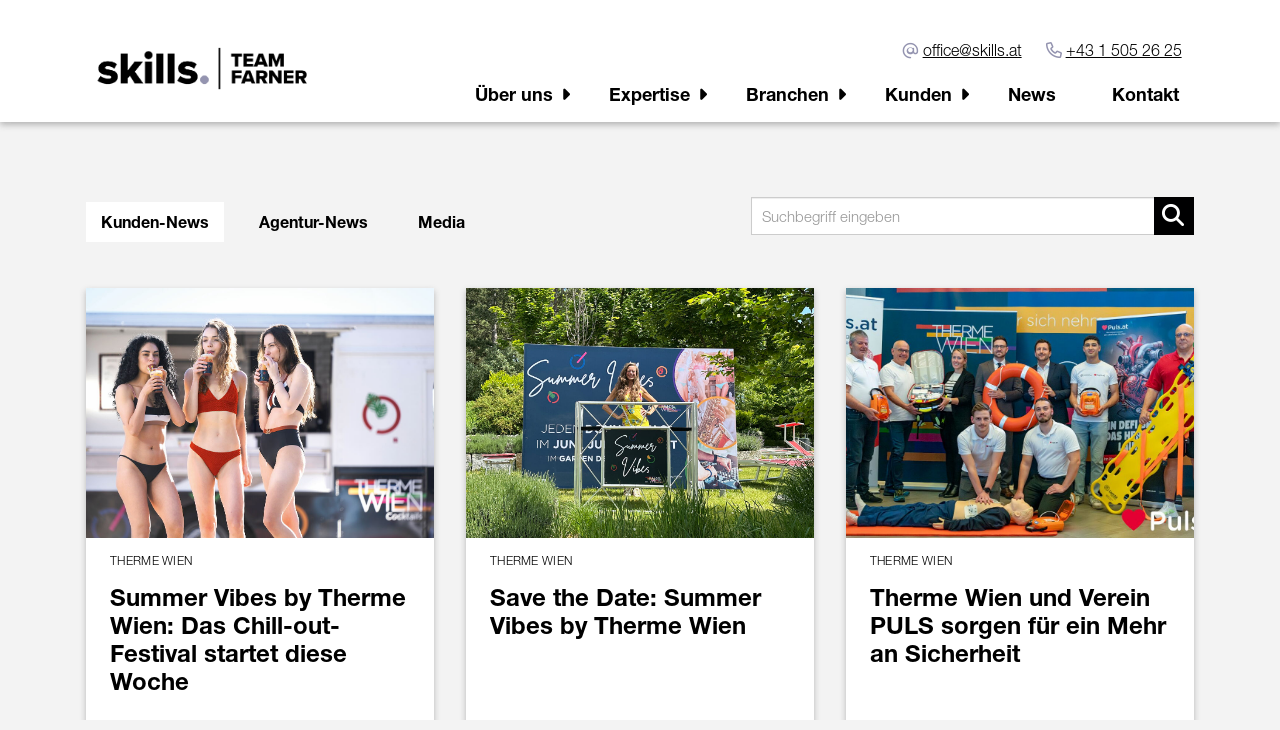

--- FILE ---
content_type: text/html; charset=utf-8
request_url: https://presse.skills.at/News.aspx?menueid=9229
body_size: 60948
content:

<!DOCTYPE html>
<html lang="de">
<!-- BEGIN HEAD -->
<head id="header1"><meta charset="utf-8" /><title>
	Meldungsübersicht Therme Wien - The Skills Group
</title><meta content="width=device-width, initial-scale=1.0" name="viewport" /><meta id="metaDescription" name="description" content="Meldungsübersicht - Therme Wien. Newsroom - The Skills Group" /><meta content="Skills - Kommunikation braucht Skills" name="author" /><link id="canonicalLink" rel="canonical" href="https://presse.skills.at/News.aspx?menueid=9229&amp;l=deutsch" /><meta name="robots" content="all" /><meta property="og:type" content="website" /><meta id="ogSitename" property="og:site_name" content="Newsroom - The Skills Group" /><meta id="ogTitle" property="og:title" content="Meldungsübersicht Therme Wien - The Skills Group" /><meta id="ogURL" property="og:url" content="https://presse.skills.at/News.aspx?menueid=9229&amp;l=deutsch" /><meta id="ogDescription" property="og:description" content="Meldungsübersicht - Therme Wien. Newsroom - The Skills Group" /><meta id="ogImage" property="og:image" content="https://presse.skills.at/assets/img/logo_social.png" /><meta id="ogImageWidth" property="og:image:width" content="600" /><meta name="twitter:card" content="summary_large_image" /><meta id="twitterSite" name="twitter:site" content="@" /><meta id="twitterCreator" name="twitter:creator" content="@" /><link href="assets/bootstrap/css/bootstrap.min.css" rel="stylesheet" /><link href="assets/bootstrap/css/bootstrap-responsive.min.css" rel="stylesheet" /><link href="assets/font-awesome/css/all.min.css" rel="stylesheet" /><link href="assets/css/style.css?v=16" rel="stylesheet" /><link href="assets/css/style_default.css?v=3" rel="stylesheet" /><link href="assets/css/style_responsive.css?v=1" rel="stylesheet" /><link href="assets/css/style_client.css?v=12" rel="stylesheet" /><link href="assets/fancybox/source/jquery.fancybox.css?v=2.1.7" rel="stylesheet" /><link href="assets/uniform-4.3/css/default.css" rel="stylesheet" /><link rel="icon" type="image/x-icon" href="assets/img/favicon.ico" /><link rel="apple-touch-icon" href="assets/img/apple-touch-icon.png" /><link rel="apple-touch-icon" sizes="72x72" href="assets/img/apple-touch-icon-72x72.png" /><link rel="apple-touch-icon" sizes="114x114" href="assets/img/apple-touch-icon-114x114.png" /><link rel="apple-touch-icon" sizes="144x144" href="assets/img/apple-touch-icon-144x144.png" />
    <script>
	//var image = 1;
	//setInterval(
	//function(){
	//	document.body.querySelector('#header-image div.active').classList.remove('active');
	//	document.body.querySelectorAll('#header-image div')[image].classList.add('active');
	//	image++
	//	if (image>4) {image=0};
	//},400000000000
	//)
</script>

</head>
<!-- END HEAD -->
<!-- BEGIN BODY -->
<body id="htmlbody" class="fixed-top lang-deutsch">
    <form method="post" action="News1.aspx?menueid=9229&amp;l=deutsch" id="mainform">
<div class="aspNetHidden">
<input type="hidden" name="__EVENTTARGET" id="__EVENTTARGET" value="" />
<input type="hidden" name="__EVENTARGUMENT" id="__EVENTARGUMENT" value="" />
<input type="hidden" name="__VIEWSTATE" id="__VIEWSTATE" value="v9lYUcRh7GopoSzSE+liNfAR6E5b/akErm83VuWlqbIXDgtCF/CnylUSwDbcROBUvqeCMVmJhas+PIVeMgSpnGPvl1TxQOt20gL6CzpD23VqtSsZP25Elau7zET1wdZ97hPmcIG1N0uhkuddJ+XkGJQsprSzdHoDwS8srgo8wVMmH3+EuqxINeKSxPwj3znaRW9QeT1myM3+rogmmZDWOAmhytJgyJtvXFdHs8JyJ2YGErAF4h/wdvwGPcrp+I52f8XU1BI7NAF6Lr5i2sLQO2f4k9Ns6A05BotV7y+uEYBxDGHB1yyJ/Yn7dmmCEqlt2gNDK1mCB9PV4Y/ltYx/gmcwR7EWnmk8e5NEufogCOXELDG1HDRLJo4SgmmOQaAQ1a1+1vzrFR4doB7jTce6VHlR5OV/qVJsbLvL2boCN4eGWp7Vmrs+9GiQb/sNmWpuHLoJ9pjrzlP41DybmfaFxjLSIkX1SPSLVtrpEtGnz1z+eIndQGIa5CYm0fEuMEMnCxAJ+fmXLqhrYeX0y7pqodSPVItsovFJl5JNUH1Quha7QSjVG2MotD3aNlqg8UoGa7oxmEHW4omlHknJqugvKbV5QOtbY4myU3BB/ZWfeaYTO9NzBz3MBWkdTHK7yPEIXglRZGyGKKAejgsyh/flUb9GSUcoGlouWZlDyikWD40Y7S8Zw28GTgGgiWx9ZOCUneyrJoP5REKlXvJsMoZEgEYKCG+sZW7ug1/BL4tV7v31cZf9C1y7AwbtK4Iz1b8bXm5Om1MXLAt07L8fchhS3iLURHP52l6afw1O16DC5IuCd1jeOZLgC5SPJqyvQsWciPd16C47NwE+m38G/CJwx6ssSkRpXP1H3WC5GO35yVcG9g4foDz3uBYiDzEAzE4FX9GJjBkiezJp+JXbL6c/Nt/Hg/LNQ1mAwFwsw2ajLBdbNjMz7wpEIR6ceuA5ExuBbFIYTuvwqnBBDK2m0IdcRGdRYr5b6w09ZWs0OGKvSW0BhhACEY2gioC2+uV3pcNwyenb5/v1hqjbqJJL5rxHretCusN3DYze+j2uz/hNvLvWgZN2YeHxsCU2TTVKcfidhS2jGGlRIpgHMx+d8JRPLgmYYPRWLUlw8Zeqc9Z/rlWbVOBbHTY6n917SFqHLNMcyAP6ow6eS88NAC9I6XGotEbAx0To1JMuOwh7YjWB+A3suIWfUJ7hrsv0p2/Tkt6qMkLry6mxrDwf3HBdVa6fMmxQczs6qPK/eoEj/bKPjuB3SPpqYM+SK3O8vFZpVkl4kfFMrI9IQ6cXb5WqeyfAhqZnz5ZQkVe4yAOThNZIz55347eZZKTM6Yzqs3SGWP73ect4lENDpSRlE4cpPBagA2wRcce6DGkC414aGKfg8GPG1pjelEWkJ/6IHyhFosmWx6hL5RBUJ7uy915Vjzcu4BzW7AoE0lw96v2v6idhk83sZEKJbo6cGPZMh30ySd/S76V1tEjdW/IOAILtXN0F5Y2xacAlcsxugqe9KUHgqv2PayrFkv8GqEn4v2cBaQSErfT9wcZ+wwt0wmaYa4hj55oZg+fvUt7bic48iVb+87791uXmsU/kEkMizzDcmzHX0e+uZ3n/vlXUEV2EUtnwlXa2i7hFw8wv8KSaj8uw1riN2BmUKRty29LqMFwR1RKx/iZZuxC43hd3HvQnDx/0VrkkAbNl2umHbkRsvBupkizlXJURxP5kg6qtp1hYI0KOd2Hc26nluWOII+vUsv/ZTN4vc+mLEcM+G5vaO2ndOFpHLUippUcb9QCBmMQxEoZGVPBOGB+tVQnfQyiDmESBqy5BKj2uUdT1C9P4365xBwTxtugUXJWSjvf0HOxEg4dd21qjyZmS0vqOBcSq593HTtRtVZ/u/kJjVpmL3W0XZMilSUMXA2tPAcJ7eaZThbdkRvmjUDKd/7XAz29vWKVfzHW/lGcVMpXTpWknaA0YY+rIO2et4eUhcq/J1fxIz0lJeGxh4SQiaxMXb7/rQcWXYTPpCa54ovqjakUFmQsVBVcZYC42wqwY+UaBfcYgV5GFqPoGiHnnK4K9dOpNZ40Y8++KpdUidYUo3vmtmc+qObOaH0SVG+hRPW38xyKk4hUTkJnY++F+HPz+x8CO5a4n4wrt9PuJupFBihtdc1CPUIXMl9AnF0TM/tmZDx4SRR3Dk9kH4UzouV7S0y3X8BOMJtx/nqiy7pD0cKjDo1+U4g2xREiNr7Rv7JJSwrfrFnYLcirBjaQQFy6mw6XbZCgKdngzpfh1LBtK7/I58ezS9no0P1NiRrlki0XOXLE0KJm3uXdxJ5ix57liSJ80wVi8pX121kzcy/LuiEp1Bre9Smjz9/QbrkEeZiF1AjEYUCXsICu385TzvL7GNh252IvSDRyu8u4EEmWIwHBcwxlLaGeO1bgxD44gxzZ8N6xkq91K6wn1IOJJtFQR46MvXC0MBYoEnpic7DcSqDSf8WVYtB4NDtKhHyhJhVPszgMxG0+3thBwz0DiCQTD/q1YYACSyxpTJSI9/bnhMY+VmFpzQ6+s/ewlySqssIMpsdaf0odxLs+VBBrtdfZBNkMTQq7syaGwfHlL78n40XPEqszMz/fzHg4AfATOEiY3IQNXdNCr3XJKcSKce6MS8UTfPJvAV4jwC4Rbw9RDNafvNXRTcQSt6Vl0PdDF0jMhhmA3gbKOKLLb+ODN+eHSLvzuDR0JDoccjVk2gDYF76Upb0chiEcY/cDg2JJs2D6MKK13qQhPpj/fW1ZLRVq15tXhGYO1o8WdA1tQcHYSIxJL08mfe5y5v8T6DCsorJa2+AsM71k68IHJNGnNzuL55SMhCz1mX/rp1GpfsItCJufRceeASkkNpN6Em7pBjbOouJTZ/Cf5iG9pdZwj2yOMHt1e5noj/FUbJsCIxqKSMbQuvzm/jkpnkz0Ou98ouG6lgojI2hOB/XjxiURwUFpepEpd77oCuJbkKTfaYcwnVFSVjIQsLS3i2R9j/BYfeGL/F3LwSUMuBEzmS5O8Tx/g5xrY6CMB7t5CEDHquZYkRZXgHI9sD56rpnJ9bOTnyQc9T2n/OrrDrCZAWwONUB+RFk65ocrMuazRNN+s/8hKhvWl5VvZAQ2gmbuoIFcP4c9582GnIpgrziP8NyeDD5H+hh3FXwP77f9td/JPR+WvPJGFCbU7Myw60kG8hSDbe2zkgSTAwtczt4Gar8VpGV8xks4n0qkbZQ2NzUkaNKj5qt8MqFbDjT2gWiCd+fyU+C6ef7WuH/GX1fE9twavs+GWplIKLoM9otyaLs/f6Ns+Vr4ASeRJ/PJcbm9r07YMGqDK/mdT/yP9oiIU9r7XDJmkamzzcBrCrcJgQBR+X6dVFE8aWxh3aqd+wKqZomu2T4PGu2I0+v/ut3RA9zYuxag+yd59ghSnvAxJbQVgsPT4Ghpyh2osjpz55BJC7cIHKl1hhdPbVF7VL237FcJ9DohKWDChMS66jAXxX9MUTTCtq28QUT9r+jWKngIdWOQEeKQhda+CoYaUNiA4QODQyaTap6D3NaOSO1F3C6QTynlxnaHucN9bNLT2J/4yRwHg1qcW8D0bvwQ0x+NK38fCC0WYYbAxx2N9plI9291ruqRcqGEx842gnniRI7WdutjP+N05BnMgNF+4jLFSJtwWD3ReyyzsziYl0GO1jHo102biPVT9cTY0bpszHaEJ/bpaFTL5iHObaskFkS8iniUyT8iOXeYCanBMUjVrSRMVHOVrTeUmUu+oQGTF9KdJuSuS0qx2pEujuhXvAYQLyEAmS8ijFQkROV4J6gQmhdtX+3GBW/[base64]/LbQyE6aHhgiyGVGnInpgEDtYoYhq04/ZzllZl+qx8Alhkh4hv6VrhCk9k8ETFgugFHAA1WCa7j8uPKyU678UVcGlLnUY9DDsc5Otm3OMDzEb9E3UB7zV1w/[base64]/5J6BwV81VjU9d07G9P421XJVBI7/kIXF1V5IRozkb15HPdP9E46N93rZmOQ+zYOzrJC6xUTAVGsdJrmpyliXKwIvuAhE+xfMLY/zJ3yGUe+LYkDbQPtm/zpLid+lfz3sD2pwHmGGobz9lxZJPRo8dtDdcYEnRspoyywvN4J7WRrh5hYowO/1JW8EY+pSkrjH2x75xTzhhk/yJZcsyLsLdQxJd64KJF528X/elm5atwwDP4FKPGTqy99oa+SiWqshC5/VywjU0cOt0c/pqJAJTq7yaSulQYyDiz6mj/ITlMoiMzmdlPEpCi+QPpXHRt/IYivC1w1BxiFWInswqMfn/2/JoCxvaWxVV1JwdGkIjwzg0F9xmGZNESbX9+C/SeRXj/U68xOJQvHBJr2Hu8qoIGrU1xXUVeRSYeJaKs2tGIZnXDv1NDPabUd7s6c4NBnbYfi0q0wHiMXcPxs1XottYhj72L5OTZB5mNJi8A0eg6kcCSZIV4/PO7/ElbnkFaUCkg5KK4csnf6jJtRFfKdf3mt/OaKieYQpe8V7VlaBgItTbFUBsyn22OsXSIKfjxLi70s4+hByqHYRrGqs5CNvwydoXjCL3AyZUcCj89mCtGNN1emLfdZmybv2OkT3bS3yMPffiz/nSL+6QGBCV0s3fwScy+nhVYGUy0ucT+euL51HfBjehx1atu1wkQFvDLN6P3zH0SCiF1R7pOoGC0hHxTJcbPqvshIL8R3oCk9Ksu8eafWHa/[base64]/DawgFjJtkUIPzuTg708E7GIXAUP+g95hn0n6HmtKSfVpAJbqZfwJ3zEIS3uHCEPZwrCUZzpvEp6z5oSVXMYYmyRedLxuPHDGI2ezwRkEn9/wbwE9hbQLs4674U8Ot8toCCAItrE6LCLCC1wuT28EfTIlANz5PA5hp/mqbbwNDj/kI3DAQEkJNNLJgY3AyCFWcvYDPeNNZUiqo94b83gcS13ORA0IvrFuBrI0fneaNICRfHSDyljvjAdtQg5p7A36QXvbdl6qhPtoUAxFtshjuEqFvyLWklu1m6TRB4EwjYPHDFonvoFBj0BoUcw136h/[base64]/GrhDUDUcU5JQMG90ypNEKx6vEtm2OPkqlKn8f0oQ0NRdvjPz8I+R0dPE3LTNEdIkRu0AtDlwKm8Vyi9jcYzBObrSlrC1D9x5EAuwESghoqtxcfKc71ZLLbIwFBD22w4h/mKwMVrv/[base64]/SIiAGLrSsATiujMpIH9q9y96pXdzIl0FiUltZYnKa3kGixrSnKqq5CKPwX8Jo7J+BHcr9pyz2aUwtXeQhRgwa9Jl+6oLOmk/r8Soj7vhue1xdj+wcVX8mo7TMwaR8iwmvGDMqO/uZF1Mz47RtGmHLTODRH5eb1TY+n5oQwpaLu/sp31M5FA/wNTuGo7X2Rm+b/FFw/duo1qB1EiyNxeaB62aseECK5Rd27PrQE8A+z4+rCz3sT/Rnfuq/oyY4qx1zMOgi1+KljJVeUA4XfUnPtuAitb/pIcAnYnwKKVJ1KAe5yrVimbg64tEmWpSeg2RCzdwYP5nU5XH3jwdqodab2GQBfu7GpM5925Ing/4bptAFcziI2x+CZ4tz8iT/d5hIOK2aZwqTBAxsS7dJsZBxmP7PXE+Doo9ICNs9Z5bQioyL5SQTRUmIj5pCfYj1qmY0rmyYn+xcJL9U5LKdo/qO9+CuSovvACqLksXuP+6G6xzZjqX6QoTu8rC/LiurikYDPeAcICgXKxjuvHGvg6chb90VpSd6eZy3VRJtQ21EsWLsU1FJn6C2dZ3tBPgJY8+LQBLyBCJRfQ8zX/e5MlOFZdUGpOH78xnZcrPkVmwgsDYaFTtHBBiv9fkwJTMd1G4dBUfYg9wrhLQ9W3lJUYe1uVQcits7KpWztlW5mztGJsCUcKKxJe/va4KvhNPoIkOXTUFVun0bVmGY8U9/UV1ge1F8Twq5bJrjlbvv2UO+/2/H8gY4JBA3sLES5yXs0/Cp+cWuF3YFbWEfg+wPAURPuc3aQGwOl6iKh2MB0m2Ax3jA+t5TavgHdhwSbFv1DnoawmaoQiFfz/lMvm8UuOO+r4Wa/xS4V1GytxTn3/Pc5rKYJrAfg9BheNoVFqd/TNTn91I1EJh4n/k2SF8VnDTfb/MoyNuu4SSdY7JzBf2tcMiJ0ZpS24lEGwfAFBb1iRsDmclZHyDbG3onYsPPmcrrx4zv0OigoCqa5vzyqX8taGBJVLUlv9FUdEYyAfcHPf10jqYTwGfQegIKBD+s9/2Sppuma/pQZ6b7mFBl3OD+jke/xxj8SMla4n+ECtF60kuZsrCPnZ8ZTbMPwQGb8mvyybAhSE6c6FX5+5p+j9T+R2UIuomQyLKAC+Fo5GqRzTecdfF/iCagCs6ita7KWFCknDoy3tLzz/jEDHoF48Fs0n5wdsu116ajRCscKboUmUvsTpQdSZu9GXbSRDlgZCLXp2xHZjcgiElXIed+jwwImW+Tug1JFws6mEPHlT12X6pHnKoLCnWsqi7jnfpVeshGBOuGsVz338XUy8IOSqpfomgjVjw3EKEigO2hdyrr7hmjuJ+RDNku3wpxwo/Sl0ZNEZXJP9YqHe3vkqRow5Q7+jBMsE/hkMQMoDJr8jlJGkQDvQFp6WGX0B9sgctg83WSqnewDG/5wVGE822lDS7z4DVrdeFq1qPBRygR6fOZDYO7a+bq+aSGCvGGenFCfbn7/NnXrp1SL0ACOuavl527N2WPhAt3wWPFuhDRfm9HsRtLSfRV71OOMcG1y7EsM2L/ybEMAzdiM1YqZ8fPT/[base64]/fIGKPAcywCZzw5dt36/TJGK1AVCroWU5cOPXiH24VikvEeEV3rJRm/58aZtXQjnlmtMvgIC9xABp35ZZc+/c5QGLEJ7x2yC8/WZ+ROvMq3SornDPp16rxhchgnkcEStmfgMro0qyFhUhbndnaf54NB4OE3SY8CbjyBSnEm3FcI9rN4wJ9pzUX063GYT9wFqY1VlK+WDm+YxdwNnPs9NYLI3I41KdBVfQjjnqBaF52Gq5k2B1HCJUsHjdhcJIWs2Hzb9Y7o/xg9xkcrMyW7ChV1Eq2/BG1j9E2gAW3eZKDHaB5Xx2HwFVeWApYHjYc59A87wrXDBN6REd4FOqUr0VNqS9r1z8QVW3uz1PHuc2o3NzPD0umwDi56USy7+2+xiLD54koUEbxGFTVAZ7ku4Kqj/[base64]/DajoxqQt9rDYyN/mT76dGSZwbhZBFqfjMf86ADMcqzhjP7CYU4aT7K1sBXhRwOsFPxLVTF3QyFXuHMhLPNDUpkZihlLhRxusw9GTRYAOnrEZJknOWKWgU8jLMJN+9zPJb4MDXRgwxVxrDZiaufPiPKBTxqIaPCtjvvlv2UkPjn+0XjlIL8ci3mA0GW+h3hZnUlmjzk0qcdbDAm/oucIuLPNDHhp7pOWE/zBbT22E7wCRwkXUUoZtUkWegKp9HR7wyD/gbdITCbP3yOzUelv0yb/dHh3H5LTKDwATN50VAIDeBTHaTZOxZH/DueshHg/1vNPG1h+j1x/mPyrpTj55DP7Wq1VdJW1WrF2CgvfZ6N8DbeeIYGj4sahxXdFdYa0vLABIKfTS8F2Q9xaN2Xf7/sK2+yyXrB4MD/AenGVaH2cEIUj1PLYXgDea4vbAO/2nTrq8tNyMeCU/BDZ5lPTaqrlVS0r1XnBlM8HeNszTMpEtenilDOOqrdpF9XSf3d6uwv9tISpe8YVa7wzjaHvjtanh/tQ56zuEytPlc0KwsXfGbJCqqE0w5PMdVUN8GC0OFDtruZzgM5+t1kSViSRRX8DdQNPE0WSR3cBB/gxOUhgSAKV+hlX0ZyDsiSJTY9CnxdUe/Zarh4xT7M0oIn+ENdw2jW1uDapYqL3SPPDqFqOkehkfp9rpw4SY4Il8KUhBMVREbm1cQF0SJn5sPLyAvlZBePRPDuJmqpGeJhGWyrCROXyrH9gNJxFbCLhoATK+mNEAzpqYJESSwMRFRm92SEgYdfCOLPIw262DfzIjnWxn3825/J0Fei5IOjDGIS5ru89Vq9SJOMG3bQjq2lA8aE2RYQaTvxF9muuM5FP+YAd+QJu7SbhFjoi2ZC8+0WqkXxB8pwnWjRHvUnLTSJf6F0jT+ZvsKzLhlg/9ZICT/DiLGCYEYAM7AVgTXHc6chnrqyqWF+kmZtVGDlmZGB9anI9DnAgBAyvk702zZs9muzi8jBfyIILgdBO+x7iohpHEGwHdDoZMOb32eSjDH5ooRop+i9Ql7aiYQgeY/6jYyowtP1UPH1o1N4vuD1Y8gzwFv2FFrpz8L8ocLnXiOO/iIbP9McYD9xwKIoE+Pd4IbjvzrxCU+6lE2N/l3cqZVessF+eqiPOQKwOUJYcDLtWQVsX8oF+dZQWrthl/oSxBPG5YMUTveLWwZTZUrwwjfBzEwtNnEtxIBA6kkPLEi4pkAE+/oTG0eH8TCzl/qouLaedV/KLSEP0YB1vaY7VaIOPAvU6b9R7hWkjoU9rcXcFn9wABG521Bo/qNOxjrCjLuUN69z5N6Jl9H61dB8YQdJYrDgfQqtgF+mL/[base64]/AJrGdahf+oPwARkHeVDgDJEHeDlYPaQG39MTY9XkQ7G2IlA/07iTHkSOMOm5x1nauVeFXm1aseI5O7s9P+Bk9W+M/jZE/wZvOmNqG32LesTvBahZ3FiLrm51vBC20yLyFYH0GiDBBSqhflota78tMsdZPfcxtNTlWoatXz2t2+gBhR8yXUzfP9fmEqBwKd48offoJEL/vKrZ7NYgAWGBT8TN/PloHnF7OCX6iwJLBdsS+N2lc5TpviU6RUrdRotFI47Q/4RHaTnI3jC1EQ/szgZweAzx1QiJ2C49DC9EXLCycF+zFKriejkU+v8fkUqARFexsrqtlcwkdjWos8MbheXMrzYTF6HfB1ivDLYpyAgoplammn66JCfCW/dpZY4ow6jQZq1DZli3KtuwKtMder/K1PamRJuoDHULleFXkDmgcMkc2iuRPRO1aSo4v+Niy5YqdH8CzKs/[base64]/9mQzomx04YRtHu32TgnqhRTFWaBKE0g8DvXkYaVLecgNI/mT/+W4BnkUCnu0kXrD/TOzoS/E+Cl5+SC6MRQ/wN7Y8FYRH02hhJyolzmw9X5tvntPgFwzdXKqortIG+o3uN8Dm7WaGj+yF4xrr5aSRrKnRijOhFeB/fEAR0Ng3jHFimuMheQvAJWNUFIwgQnBUyTu1TikrywVuIHI+LV7eOh5pK4BU59VQO+k+Qv0ocYnB95+Ec8FHSGxDqYGedq1z5VVVgj2cepBfOfoIGbQdvIfSF+FpCK8Gg81ftlA9cQm5/u5vAoANnaZfrTiLSzMgNg8V8UjaWAzwdi14L+CnSNbgF5fIipNguNqLE+votWza3E1HLOorj2xiuDlY3t/OGqREkHCwnacEV2YsgzTD13v35bseje2XDLh2a8V/XOZvxZZTGkYUeeTtLlbzGrxguUBrMY2Y6Kovk8qvBfyJgPjkpTQ+8yyTpbCi620y1b8guTb+Y/tlXe7cUUn1TrTHenkTsC1VcbH2z2VP0CkALN2AneVJaHGwliaz3QgabokxTHXPiuZszYBe9ehi7/VyfVKct/u5SBNkbJHnf4waqv/ciYwtg58uU88kStKPmOH0+wuaGaaf0BUOpMX3OQ/NQWz3NI8kOkvY67KjF0XrP9THBOtw/03BNMtFyM+j8JQeIh/KUCR0LNXWc+H0En8k7gVqIc/soVe7Fs3NR+bdcDShatqIvrdUsiupIj4+mDnFbxUZRvPz8V1A+79aAHZ1p4HiT/[base64]/7OjtzkfTDyCzajvaxwreAwfBjnXr+GthsMiNwYySllCNOuKNh43t0NnAgAAYQqNkaf2mZ3a3BRYziwceimaFg+V3PLOkFvns/PE5v+VPTGBebmCaW8lD73Nzbo/AJ1v95nc4h68oRkqbZYnUAzeDFvvrCL9f3AvcrLD34lsNkc6ECUgYOUPBO0FbeNFycVMRQ3E7OdYJG8UiRe2BwtIQJ1g1HjccX4a17yrAUsqNFrGsHBayxQdc8qkFN+/U2Mufha0uSaYlUDB46ClCT6Cre7HFa4cfnlCHlvOmeN3IDI2ZZxspY7oMASYgQguvgkdKSxiu3jn3ik+ZB5S1gsnbVcjEANkyV6tEpjQXRvaPmaLvDRD60trmxaX8kS2kz9mEemdDu5lSxoh4Zm+PEVVdLHYmS7x/5/89lI0ulL0oNts/MLP0OghJazIl+lbDt8P386cBdfi/SSUAYlkkbdzz4mxiLa+EVLw6JLqjwJxgWqNpEAf+AXvi8pnaQXuHTqdyq/w9sWtMrRMo9yqZW6OkNtAautkNeMziZcDOp4LucPn1X44KPQL9+xZ83d7vMriUKM4ONWi+T46M+2VaRdAbIeBjCyuVgcoWXV/2ioyrmSj2gGJ8rt/fBZ610j6iKaGvYIkEUigv9SIfrw8Tz1TuaokDD6WGjrQsTE1tKMoSXi3Pc2cFw3IT4xasb6842xQWT95nqwYz3WjmfyoLEFjVbfZE1l3S1QGQsH+P7JGee4sWDiqq3kioBWhTJhGvOK7uW+LSB1LtGvITFxg9eCNrXiNke2WN/SK95SzAL9L0XZ+yRwdhrc+IjrCFuNenOBwLYv+5B2afoJ3XLGn/uEzPNpPHn5/ED4LcVUX151Fl8RIi5OvW8dV3IwOoJ6pMTcMCU6x+ppeNsbjFNPAty59qBxGC+Ge1zQGNPj48ZuQlHsfZh/aH3rDUz1/fEkt8BeweL3LPwEVnXUaJffQAIVMuLQoAaOU4dvxu2Xn0l+Mam2qXQ9ZqCz/7JuiYHquDnbGhCjIS+fqzCISCkacnL93BPbUfcZ4gNqkeN3N88YM9pwPT+hVKxcu2qPJsU99zbYXQLLw+nF6ubaFBhKRci924C7rFAsH2okhNYZGh82aV1Wvx+z9ILNIsOzWoMngbvZmAWUZvgRAXRnqvZYPRIEmssry5rwVT0hrZ3r0/WXQlF1Xic4KBAXxVWgnvlIsY/DYA57/3DdHBdkRNP0pqpJxVAzF07YL1BG7TKEF7jrDra/D9wwyNVv1Gqmc1PaSB3OFpRLMoq3drCC6dkTDD9wNO/S95kj5Ckm7DvNVzIGJ5h8FHHBtlyoyS/PlE514p6hJ7iBSTSs2Q4xFqemYU3tHBEAMwxXsVSrBiiD6Bk/pvTLFsmj2yfuurnYy8p6JK4TRQOhndEnwdX+D4iKEBnMk7SNNBmJFAoZgX5W47g7/jegNVA8QOebMIv9jJFgGgieRy7hSKYNyM8AviQAm4hbi8F1ReUh1tICulvwayHZhRMO7zKoFKNW2anHjZSl1tPo1HArUOkFqaIAF5NTD/1by5PI25wER2lC0SKEPVHpsrNLlYxKVjxqgQNJ+nR7tGAwwJBEn3ojWPz0XW94ZZ3X622DYQF/3FqN+T35rlSXW6VqsFt0yHH72ECskHGeMT7FzpCPSI4MRyPrUCxzyPDd0iZ6ieibYLJ+tvoqMa94KUtX8tVIVs+cPJqU56GEhRZfG+HUQET/J4v9emnz6pa1Blu4xeCkGTJsi4KIg+Rg3OmZAWjqMBaoGwIadUA7q9a5DINN0cZ8ZWtHQ36/9waDKlw7AMQ7CmOhACr2Cz07nF9qKnhaGeQnjU2K5OKRVSHCheaU0vt3eustgCwy7Omn27ow0SouoNnPzbtxyr+xiyxLvdLZyvPHa8cycSq+HlL5YvRqERB/wx2gNVTHqNhffpBBkqB07yAFNIsykn0jpEsJaLaF1DqLG2Yzp/RUHwnqqSdHhPBgEebHIxNMFvwf7pnd404ui+giyKKKLd5Jre8XTERIz6kvUDtrfPToKk+WLj7nfEqaLlk3/ZNsNrQhlsHcVDwsk3yRgnWKzXqeMMgVQ3caCj3Lg5bu/9UsHFA4Q8rRxzhJkxvS5hJk/7yYUOXoFA1bvC4TuTSpVMKvn5ojgLKfurHWR3i+VYwZq9oNWPK2BfukHHxUToB0lNpAs+2WZ7gIqEBVkPTOxp8bx7V+Bcnk7eYE9jMmd0f1dne7f4QU9t7vciBHlrVWkXi+o7ILRmBS/O1sHaw/[base64]/K7mDCBXyz+rz/84VksmN/X9mKMAkeSAoDYI7qKZJXW0jF4BBt8IJRyPb+X/27+m2ORKriAVk6p1qZJm/gylgxQA6dU1LZeewnwwgQ1+F5cuVYm/[base64]/TzCsrRh79Rvzhoxd+LATlNyBVvZF3nFTigSHb7hPobyWQ6qU5nnHXIVVfpz+2nRwgmRSSJ7/CQWb4osx/Y0aLn6nzfXexaGahLMdxllO1MaOxfqkKeCvPrY+FYDXTi+6fTp4R1VXFxpahaqJPd33Kd7jJpYptYagkDuo56DgDXw/Uq3qtRc/6JaNAkL5hCJ/ClpOMgFKsaTbtQgxkcxy/iDubYu9g7DJvdQQZUjs3pDQnvf2RtBS7E2Fr+5vtzITjp5FUhvM9nz+arnAuE16tHNOoEpVC2cJTZwKyS1ARi+zyz90K2HlmJbF+fN7hyI6R2PwdxOfp0z/rChkpEM5jbCSUzYU3JkyxUpFp1nuhoYJgXrvXyozhB29JTbJ9cPgb+AzVzaEyDZsTQlIa0kRRcWVWm6zpdVw+phe6PdYySkDpBOw5o9gzMFgkBolxrqMqyGhqqXRWSCdZCmPU59JyCtb1qDrIoQ4u2U3OOPNOLWsQ+L/tTIwTQYujP77iRVwisAPVXNiDPPKFzChV1TFHeKtM09JGXoUJq+0nKN39rwr3+tByUQaBTHvw61sn9krMJjR2px7rvlaPUyhQHPcYd/xu9w7p6toIMltoshCVlYdpAuYTrY2fm76SFUlF4h3O21bBa631rCGRXVSwoowNTuzCtD5UqHHzPzTHW+3jcvLr51yX+hvNvk4KlGoLQIyYGi/wxEJ0CsgMGEXlgiUvABFSrlVxTVL5OtTHyYRgdSDwxBwg82sM6A0R+6743D/kJhWMZA2jMr6IQNEq3Yaz9p9+o4wRgoTwT+xKD7WyXa6jmgZspjsRzHf4sbG3QveCLvGFQviKiKdEqv94UpfSlN+72OTW7vyh2h81MTeiFPhLuCdst1cqZS5nFt3tJoTVi7k7guPny9xeNH4lU+ZWkfrR/UbcKD2swQxSRQ1KxGpA2L0TELOYHYRlkSoVwG+EBJSUZWpr8WyGKw6+twXlRNF7vKGmZjVPE/DNxqb3mOrUq7Oy8EolI02TRMfSnhrfyBVjHj0GwYCyt0ZGWNG8h8Mvg01T8pipk0YEUOMJ6jFd3+GLjStogaBuyau9LbxzIA5BQQO86kyFnXlwqeymnvL19mjxfBRNvXrjekND+jZTpJg10pQmadlWQhTzpNfjD/jJoF6Glk6Bkm3eeusVcukTnkRXzDm++4bee97VmM/lPbDouT/hcD7b9dRdIHOqrAUeJh9BBpIEzLh6h6z7TU+MM3xpfxS4e1cRMjg9bV10VKsoF2OrWUnsuvCRUIBEOW2m+MvEFUgI85WB+Fxs03hHjVdTmZmi7W+vzelDQlQDxA9KDfnMr/tGy3OniMQAdFwLtLHN1GHsObLBAHabNJEhqo9owE479mSDu50wcz7br9NbcTWRB5+uwsPXwERAL6WyQYLwKpnDZMLvkqRuRIAnePJbqnAWhW36D8wFEzfVPXKiGZQ/V+KQiRW2rG0DUIsqbsxQG/jZFQ9FC3Xpep9tGAtE0sOWBAgICIBC5yVi6a78vqNH9VZgzVtdsjuspNEznmvC5A7qCBM8WZM4CYoqCtIcwS2snjoQkv2kJ4gaN3Z5qy+2d2ybr3THUPI3AmsHo8EaKKE1vG6In8EB+LOCL2xYl4wtiFQx2E9/8lNojKaaahPNwQ/thp/2NdKaBcDYOZlPB3+f+Bn/c7F67xzeBaXhQD+JiQ3IbmjJ+uFjaSSlHILfgLuAJh0FjvawjjkYMxynGL+LHw2x/a6YtHSIBIrqRqs/7p3yxYU6jvY+oALNYWzTaT1VaKIDSyoiFVDbb1apcyuuenQeSiyFNB75svVNiycW4/B/Iz1+GZ+Lavq3LwcchhXF7IcHAUBwy1/ey1UDud/wu+CGUS42lk9E5IKapyudcAy5V4LEuG5dgFMIlp09y+85VjOcDAc18uHtd4co6B7QVg//GT8FoE++4SF5GyYXs4efl3g+ulU8AvR+HSkgNp+Luoh3vthmuR0wLUkcAcbWsHZn4t9LiqC7Qm6/EpZs+40Vnl3ZkNC8Z5lGfS/DgOg3Zq0NyvpzF9ONmr9CxNVF1J08OuPk9FE8UHLATX19msCQCIpEUxlWSUKiTVtYkjTM8SReQvYlE1n4MZFD84E1BEZ4LPp8zUD/[base64]/[base64]/NXgl8Q6qGyiX+FG/8uoDIJUYc+66KD3K27R5jepTdygDmtjZYAuecfNuJRRWdwwmgRDwlQkwExMrmy/Pm9hOprfiHoBOLKlhg+B2Nt5F0/TEX3BH8/xesBVFmP3qLEzXs+vgooU38TwXJ+duNzGYV5tFPVd8pPmuPDugLbfY30LDKUqHba3zaqrXaA1bBXpVgg91Vk6XHiKOiMetJk/pwTQxLTfrYnHU+Dy8Du6DVoYzOFLwPpnOh2n48wuHax2jXO81N/[base64]/S63oRJrIIXY5UseRf2RG4OsJP+pUj7uNuniNPltEC9o9HvPUr0grh+kddKNVUCXZK/u3veDEE8zv5vlCKgH+b6k/Fn3126wMs7q0VELV0R9r7AwqqQcx0ME/QrltOXSYruuIbdNZm7TsFHlNtNsFA8cF7tor0qlSvHuvagomsBe/J3diTFwicOemO9h7w0BIRCFsQmri0vZg9k01D1YnejF1Pjc/ZnIyFc5d6Ibo3FSAvqMgcGeaqywc13qjashb+MimOo7NpMHa5u1ervBHmJQXF9rXQmfLC0gDzUoj4tmipbJYvms+dvqfAUbi+LmuwtgQ1Xby9RYvuCMQelL2+Sf3hRtffRfI/49K+hz++dSUd1/3bPpMUGpqkMldGfvpx1jlvqMN44oFS6iaAhhCc6Jc2Pa4qryztRTZLY1FrCdPBiM8k0gijXeMk99R4Y3WqASo2EY/KDq2jc2P0QV7kbAJzPgVVxoBMz/upJ7W/UJMvxIYsU4XD+k9bPtAGN6EOMWBZF1ry1tJSilMeXNmOE5Z2S85urB4IgZkJ3Yh62cetRCaGTtavEo8l3VxFHTWnehasu30cNjb2w0e6zJEvKSqYQsV1UgwLKDWwhmT+LZJaw3Rk6cbrmt3IwZqVh2ZXXG7YukgjPdqI4RMkXYZVhX8mZM0p/hESq2WuTqYABXZWdwWi5qgJ/1Pa08bnaa3TS21Yzdnfo95h16ozGNGxjEQCEibjNKeSO85wtfEtey6cL2NGGj43xZ8/xWu8HEaakHnu8CckvygMNlctF+Qac6F3b3ZR0ggqcWCxNkSV7YfRCrquvW/Tqn5WeAd1JALeraFdm9s2SQpQFTaYAlmJZdQyrI0Z2dEFq6a44bf8IDLwV6iT79FBiK77Ij6MEFP5M9T8PXEc3Uusa25KmMRpyPiZb2fg4KgbKrFnue/MzrDa5crU9oJZTHZoq1CbIEWBhBZwIeaDsQ6e5t6/HiGeB0y/F+ORe9iMcjhly76i4sUIo26xHTiJkIe3ie0m/C3zjft2fM6jPtFQUfOb1IrMHV/mMaCzMNEaB+lceBC1Rdaz3WUk5Kj8h45te+sGq0XYdURt5xqQ3MLFC2ULqpHh9TmPSjwn1Nc+uIGldvlniybo18V7ohF8Bg+QRmQD9VPOXwHlsvrT73WcjTL8EIHUq4kwIofTFd69NJDLdjUb/lbC1WIUt7KgeqXYKz9NOBfUInLWHSjGFfOlsSWxBi2Y6T+p+b75Wgy4kObsZ4uzIpHeeZtaeXD1SDEMBQzJn5I/hZdL6+4NOwYedBYY0XPhwbvMJ568M9yD+BTp5AyfCC1Snp+6KLYky/YpiT10ndGFgk/VNjpxyM5nOT4xeC4zbMDDBpAek4e7rA74Z7KQUm7DBxV8AqdX1rmCkg2iw8J9be0G72LD7iNawDOKAudPersNn5t/fCggoQCDd0Bs5xZ4GkWdg6YDCjQUjnvTM2wSY4mzQXZfonc0cxYHa6bmBji/ETL89rNiEj1gJNaRsvoXuc4BjfaRK0CVCXERoFQvIoVxxXaQlXiYCeRfgpqU8K3P94jeIHlYfaRezDfFMVypcLtd3ZBr1GxLrjm1gVSwU8z7zDxqSBNdxFNKKdOAPx61vT3MH6/4VRupRBANX+Ik1K1ao8RYaxUMY7beD26gN8sjDl6GbxMuGia7GQmzbDDp5YTiFtGXEPc3p1hHdLbBat3BPaGz6W8+Pea8CfHjsMCycL1bXgYFf6fYQaw//gsHi/ezvqniHNDAkg5xJucaCpdZOeVkHkVozoXIIYouNDcOKHDpl/LuzdER5ck2o06JTZpn+m5vK0ySw6tamv9FlJuIyiAHi2vsqRCkloO75VH8WuRnkYd65BX/dWYSrBEdLdCOjdyc6mdgO2igira1DQAxHwFF1GJS2XFNJzWqvif7wKPE8IiBmRS7NCssrsR5WAGYIovIQ2kD876RN/MVtLtbCK152cjz3iR4J0f8eSZnSEILIpcaVRDdM1qhCdYxEQXRRzkbX2w/lZBacFGfWAXeqwTHrdhcdZt2izMJwq5Rrjx79/lQRe5m4k7zMuWun0zDLz+qJgW2+4HpygOGUe4U+I9mlmp6bfWxHtksZ81wssR4z/Cus8BTjxboCwVMpsrZf7vOo9cjnVQK7Wj+EY+0evwjvkBMFET9/z7lksNGvsTv13HV4eIlxjuhB82sG50qpc1+c0sKSW/5poKpGWWYRIX7NDeZi2dvD2I+L7xhJTiyOy/LflO/UiVSdFiHbrwUar+QYABF6+dKFodgVpjGHyNxG3+RySsQ5og/hERvRxn43348J1YEAQ45eqyFnFdQf4JFS0KLMk+HtS15XBYcBGytJEMRq1xdGa3pbkFTlxeoFMRuWlF1/F8SkqDSDVRFRqc/H374jbl4C8XieysLrrqQURxcaRx6XnVkld6WHvz+wuDz1kAje9ciBC+GpWKyPB6czANvnqA8L849zZu+4DJw1fyUIX3WIRM7kvA1ej97/SB1lCreRtMxM+79sZfgwsiUC5iJyZvPOiY1XP+YXp/SHLRw09Yx3w8ZGoxZmp2geDnHmvtNPqq+Q72F5tbxAXSJkWR9k+CZuiq/ml0mJy/4pl27x17emmkfJVPvoM39Cwwdcfm82NDbxA3xizHGinoHpFyG7mnbk7rd3bGAbWmV5JLB8XXvFc57EOMwxICKY9If7A+wtCYdG/Tos70V9S1fz5EDADJqorbTtGFqTY3vErIcM2bZa2hl5uHhX7dUZaVAIKrbuzEAN8R3MGTt018pEDYM5FwtxYuA3kxqlmqAvpcnul+qmUYY9ukNB48pCYEDWJ9rkztQLOYr2BImVpm2zTGkCpV/eWkB/lz5F5akENSGMWDdONhObkERtrXqX1pTi5J6TcyQZ1l74J3c9+IHAmPkkWr2pYZh0yA3ltmpeaOjglBgngOJ11mUe/GgSCoVQhiqn/jl1Qu9xO2lYMd5hufJWnlb7TxMPtZnH3nNP1w7jYOT/[base64]/AEo+u+QlPD+gfRZWkd0sM6miMkCGKVi96xRabv1UCc6nIQ/[base64]/r5MsI844P1OHZ/Jm62xODtyy/nAeW++XXxIloHUpwVfGGuUAjuWMdk+RaJDH3PlCrmT+pxPuykU/8ON4KAIYXmxzRXGQJb6pw9SLol2KeaoU2dNIOVfJa34T3C421AXwOLNfnGfViuOH9caYhLDeLV9LxWrGo3D2eNYGZ5023Q5CH1erAc1agnlOHv4nfTHfkDSYV1IB++LGmY7Qolkq31IakfjxFmR/NBSgDpKK5zxpXofgttOJKjms7kyHSJX3X80rWrH9e6KJEDCvsiNTLqptT6CZOKHv4J8WT8V8gePYm++50QMBOHsq44GwRRN47Dg0gCHE/jf1PeWuaJcr6G+xpVwa0CfVDdgtU7P9q1sz2NaCcJGjeTvbmwAdvYHXX4UN8wU1CD4PjE9GA8Zaje233R9PDLFrdM7ZKJLc9ndEheFHTVzmEQEI3Wstw4XnxHapMXlO01wyrFmUqrRQVJRCqlqekxo1zwNRnFCD/MQFEh1LPwTqqpsIwoHeul09UkvotWHFqGExJFyS75DAZkRFr3kNAnhoU0qWkfcxzjWUj/+wUmve96/ZoCkL7tVtLdni1jiQYGCjOz0twREu8qHD6qQwDdm3yuTjngMK24LHTwL0pO/J6iUSuozYGF6YoSCkCzfr4oMlCPy8zxrZCKCIpZljtGq4s6qcWyJhEEjK2/1VgQk/gQ2vgfAGWcLJg1ULiefl85Z+czJ8tmNU5eTh3kpVdsz8ZW5YlHqVsZtgHJoo46sN0Ca3/oiOd6CtfjlwwyvN5n9W2df7n3A16EBdT7Gny4CokOiM5uykViTiyhFz89lSJ38o05b0FeitbtBG/XM4urKB1wW0ncvdI9yzenrXJKmhJ6kyZF2x7TuGXg4W5Qxz+Q4ui+uR0L60Vj4XkRcQWWqbgfD5IxOi8adI1z//SF2b7Xa7v8WSOMEDCZTmzMmm/iere9fg9q/7sqfGNv9Qb2EzXojGH/3qtcVNNXivLit1S9oVB/eR8yuad3SPjCbfLQRIUQg78M/IapbPnvssblxMbuanrk67hza812q8yRm8iPVLULRgmxNGIj4Vtncy2Ex13vvAL6Q/UBNVlQ1iEAeSqB2OD2B44AwfsgCVHfsEkUdj6n6bFvkxwI+VfAMSIh1t/[base64]/9U8ikRJ2KUPrnWQnXq4JhI2clhIStVDR2XkgnzqNhemYdXf0YlKxeirniHfvS2FoX8KsCDIvLmn9cTu2kC6Y0NGye0d7NDSrtKEBX+dkstGe2SGe0J8eKZhuuw8hU/9gQJQL1g/ee7TYonFcn2LqbnAp5OVUhANsCPUFWHL25WSa5pfcr5zNAbS0HXlW/UoAVZuA0dAsG90QZHVesaWnPG0D6iTSnugRTnwAcxWy+xzvVKNf86hX1TmQeWWttmzIH9Y5GzJK4xL8za3uzF+tBQ1Gjxrk4vCbA7rAnakL7Yv0kHAQ5jETzIMfwERSuRrLC5yoQRb1+aTMqlvFbKIjnn38YMnCny/f1L0pr0CVF7EE3KpcPR3E5qxWbqNbIV4USLB10FRKxWJ5swi5I+zKlicXgmQliwXufCqmZKF79KsSyv8+7dG/PcZApDQtneJaI0WTihUtZvMDlUmCDVtOexB1Dk0zW/98Im/1GSmLVeE1VEngHf8WxxefzOA32EohC2etCZB9K/ZKuy8F6AxfcidQkSxfEYQdJa71L4JF+zcVTpxBP2pIe/uZazoYfDiwvBETTQQMpZNCBVk/rCzXI3WD2QF9u0KgnnCemh17nTv/yGbTXRMI89sSAz4huqDumaLsGgXxl/UAAK3C48w8G1TwNyfrS2iXY0A3NFLS6ttbuVhyBAEGORLKKKRcgMmhU8UVNVFu2DN/Eeo3LOVciO9bBIzXki4EhXwnnCVJCrovhe7ocvIQidX4cpbHETkyoNr8iGxNfCA0ueB8LtMFK8ZGyzYEkMlNpdI5IqJJNcShWsWprCivtbyL3vNLOO34myePI3i/xmTGfTSUSaqZ8ShZ8UDgP+5diizSUuR+yNE47kOvVetL4/swRUQHIot7RQdvDE90NBw30HEHUAjNrEGOgB+zp92mzgil6fe6Acn5eh5r906lbBsubX9aW0UyYI601Mg6o2I6v6ut3GOQZvh7XeKFvVaylytvGKURkMLEYUS6x3K1CwNdPauLbmz4hAFA5I+jhPbUivEK8iPE8dVPqFXiaedMSCywm/+imig5UeUo461jExBjbh/aN1yJxFmzgQXvU92GNIk2YmZ77z5y6d8zeORMvtIZKGfDUVWv5IFLTC/jweciLW5SucTllTxOaxtVL0Dy8UHo5HD29IbTK6KPW7m2QvgdyVMJhmUTDoLYauSmxDx4sVwhIrSoVDnCbZmKc5fHeQDGY1tOLWcpdmNXdKemAX3OseJzu4KdPKs/N0FXyt4uaY3XJFEicj9j9Jtk3QcRRDVS44aJgWrsipzT/9aFRAl7zRlfe65QReNai2pKYBSjJ1FCCTfqjNURzGH/MVamR5Sdb/[base64]/ioPQiYRUTHzcbYem5f3Th/ctzhtDFxqIW8s0AeKS+fDug0In2vhQN5Tdn9ehrCd7s08QiK6TvAVrUx5dePXP/IwlsTEQtiCII3uXEkqG4C3bA3cei8fR9IztDI9PGIrkrLVvD8wGmeL/tgb3cXwurzYb9DsspjdDVagacHQVq0ODDbsaSd+WHeB9h/[base64]/k+fgfNCti8Uu5HIWdETEFGLWH7XqH8+dlDMziaYjaIEKS22kPrJghHbLLhHOZ0zML7z0JAsB3tfaeUTC9XoQZrrwf6KIVWWRP+HyYmIDydRnqwUhsQ2yUPMuSNnBhnj+jMA140Hk5UKCo/[base64]/pcQXeC1ZPCWdny7YlAODZE0I6yUCSf/zVYsspP6dgNalu/XI622hiw6qRJVWjBcNCdPnM7U1/+mEodcLoe8An+SgugdMl8/ns1JQMN05sMl5gVsZE6I/mAXaSk6ogZC3FDsmrn0myqVcqs5REq2nk5mhZn00MYp70X2O8gCBuZiQM55ENsdJZzJ01d/uJcYnrXPWAvvYZ5J4pv203QHXWgQeeqp2T2KgClqCp/flUHptytcW8PAmIwC3gtw8Q+5PKoyJSqY5dUP3jOjY4BvIPoewrWDgcY0/cAKE0lgTvAOhg0/86eyIrt7HeuL3tk3a713Vgj9D1w3h8xqG6YRwcHzhKkrlNyQcvUnA3aP9c5vGcC+PO6rIK2N8ERXKwQTDv8dqvioqNKrIuSy4jR+ubjVp0qHJhQGZp2YVuON1g4KpqrI3S5C7yfy5c4zrhuLVeeX4B+KwOXmqrkm3N6o4O+mxxzI6f5/6c7hrawLOMn/T4CwfIlPVeag6HjUFzPAnGSopPO6WF26lHZjySMCNWEq8+6/n0ipyKb6zRsIfzOIH5LRMKmUT/KojetROXO0Y+/K7TD8U4O2SwNP9FfXyyOo2/blb2vGrkzChO7wzax6DteWw2Fe6Dwbcu2Ve8zx3KVS2DSA9K14opsXpLsvskbE2JNpf5AIM+VT54ZonyqedUeL/cUTFq400CO4Uw6WGoCRHL3tdZyakn/tmteJ000+fr9RMlPPoKFywHwxHztoqsmI9XZKVWaZBCTWlk56eb9xy/G+kZCNoorcH65Mn2LWl3axKvKeyA59J0Qh/LmX8sAvyVqu1/[base64]/yuja9cNv4oOHq+Csj7MLXZarNg4iQIH8vrpGXbi1WnQxVasap6wecq3hH3FrzHW67Qr9eljbaeXjo3hi+XjOXYtID4lnTAbCCONH/ooMNHEdD1+2IgY0G9O+7s1/ujXec0SCu7raufJuu5uE5InX2BCrYNfvhdDXxX04aOTgV/3h1wUGmgQlqWCECiDb9x23Tw9tors8J9simdQY6jNCOCBxfVphD0OobrTS9Hz2Fm8rFqfacffaoF31FQhJytegZT9e/YzuWO5anixZb6TjOP1dqLBWOhpNEDRdSr7GmiOb4PeRcNXTbBEapAMSv4Kx8iag6PkjIMoARC8SlqtIo55XOXZMn3bKsyc6O8OL7AF0K1Ab4uLU1ToU2B0j9oUpMe27tM1tdoVOhHxGgHR9qmtsFUE1lnKo/Bq7oGOK3kxqVE78jJl0W6GMMGe3dWGW6NmGbRC2qZhWpPL6FRgGeaaSIMEPmyeZcngENYVR9Yy/FC4t6kRdGx3KT9WmrWtesZCmxu09aYcPuZ9+y5WdkfpSxGQbigJz/lgFnbWPzFG4Tcw6xK6ADFN5HBMTCUeRxugY/xMjTMUIUqVUo6QJe4U2eIERS5EdVM2lN/39gGm3/cpKVFSEp9AoSwFf3s7RDk4JKPVbZvQAkFP19qcZ9XKC5zjt7UfK7N12ZjsGWsfhPCOJJeUGwGeROaF1gC6vjZECJsST6Jt0BVvgbhZb/AuhN7imh7elY6jb0CapWkZQlFAsKF2/fGas/C8asQAYZ3H/nwYcKBWAYhkVy7Xed/MHhcegbF011r9ZT0YMgTiS4OZImkTbqatZ4Y9emjccc0cSFASK5cAbWhmhkKBZhlFHx9pL1eTl31YSsbV1TbLNiAXLqFszu7iO+pg9thPqwmQZcdpKkFv7BqGwziOPX0i4pK6VWWCv7Wm/vDDDZtvvuhQFZBYhX3pcwiU+QAFJ0NQcD5rjqoFmzxTzYtSosboywCQ4pNkNYtB1Itgx4qE1nY86S3Y/ZIslj2RyxwNW5xjswIxqMTaZfN2J+Uc33lMGbAhq9zyF9UoZWCZhmSkvQKfon25s9o6vB6BlAFUS7Nb6ZSGV6JlIeX1dumdIdZkNi2vdhGcWem497VdeLMvRb6IqgBo3FrnzW/NkgLtawvoxFYzzKFoBTBUanZBXlyz8KPwqJ4SAiAPME0z7pVCLq0VUs4bybLDzDzb2hkVgkxPp3dt8RuOnJpHNpaOhzvLeQYwqK+GJz1kGyWzpNWgJFx3GkEmq9CX1zx5vn3K/kXtkmhAUwWyWhyyFEu4EHntPXhW2qGYLtW4IZXnILHu1d0YVXhoINPH5mCm5DArVTO8Z5GPJawS1ZQSzkWfridVJ/nlWeooS+szY4C+cADraSiceyDtYlhLaCkIUZ7jeSbcjns8rir+XSCdZ/XKQzFtWhYkpFT7qvLNzEK8QbnN06UZyqSaCT3ZYmo8eKxP2fIiEEztkgolL8hSeyqYLCcjjPDv2JxCufBcAdTApVPn8yY1KnRmZz//Nx4WKoZGU1H5MV2OguZ/2Pv1Y7dzUq/I7a1wtgcbSmuMHSzEDo2SwkRvbKEk+7UFhs7VPe/6HpDoNG7RoqiR+YQxtPshQs4FnPozw22zHTT1cJQKb7daVn/zW274uOvuv80M0R70vb/B3mPdM8pkctDGd6PinEwa2l+rEliS7imvm/x69Bd80NVEA0/iL257HP2j6BTLAZVlF6C05aQNf/DJXXxdSPBYQbA0/[base64]/qByCjOXj3kqmc3aRb6SDKCH+tPCyCnCvvPUotIhDW5KQJZudHDy6UAQFyeBLJhZvVfUpOWeLfdQqpYFsrfz5Awu/Oy347mTU7ja0FWMKJ6ikKn66ZsQEA+1bt/0Jn5g7dY5i1fQ9wk3F13XcHc0l+bCiUPLAQly3sg9CbUpAsMf6DHaLzbSneHSHuhVeLXYiw2WwbBcdteEaWMOqgkYufTJmrp/iEVuwRld6M5eHd+eevCWqOm7QuvS+r6xNF1fW1jLOI9kKhUs+2OgOrrfMkNX7w2GGJH8T8kbpIXXy7xNkoH4o/h54bDuQmf5TxQYyDBnqtdgUA2Q+AGjLWum4G29wN7jJaVd+B81/pULCZ9JthTrxE2wd85ZyNv2/ZRDl9qbvAXFawqWhJbzWEifzIxcUA/cuZroRbE3HPOHmhy0ci4WVYPEnk0Us5Hb2tW8uJCcdR+mdtb9B7jhT80WC4uwaDSwJ/[base64]/Vvx2oUfbkjoCcAiDbQyzldOV1LruGJidwCJqtmNjrkomMOrpdHqm8NRQhId2ubpcjvTEQP2v11BPifjFmzlTRpG74S2tBWJT56rPGSnUAbOWFb58e+rRoqt4/Qtaywg3lWDsTZgzai/w3qErQAgnMUt7LJtMmaKGbAS9lZjLhfeTq5nUPTiNQ+IkHwKgly1kMG+bUqrLEeMJtdrD1k6kH79K/GNngO6DPL3IUFXya/D9fZqF+FOgdMMWqwKQVQItUR+ft5lO6RI7mrCm6lNGFveQvPGi+1iNvoZrbFtIrojxJavj8Ofq9pUkLDB5wT35/KbW7NdXhBgiNUm5M4ZIv0Yrx8Zj9Ccwq8/amftpD9lo5zLNtIR5HHNrsbR+t1IPdPlDVZYIkcbJ/ayCNI3nDKJ6P42xHNWc/Ra0DcTM2ObCq7iN+aG/AEM2mQ0pMayxWr5qEbPIKE0GWafjbBXdDmY0Uw+inLieSFT0vXUZtvlH3YBVjMeN00LxMRNYpprFxDaQBXkxCdVeod5VYIIQT+QZTKx8d62WAKnBM2fNCcHeX+o/Qvb00xGsAMA96oBtE41YKU3q1/8YRaSoYefTeGjYoZKog2XnlGacQi9lIWYp/VUM+shxBESPbUjrzSOB7o5lWvKzLF/DIGI7PGC9nFYidqoXFKWniSCkHlB3R+5VcWKEepFgWJ7I5sM7wyVKr7JXzxzUrSZGDnKu0CIMmZk1B8AJYyhiqaymX8uxkQAL32s630yIw4Bqs4UmG1FQOwajp3jA8FWhwuyJ6gWpl/tTu6L6SL0aV3JfCmqdzjrXtiAAA0cYz5+UD0gCOlKsp48I5TwhHXXg/JzxP3W6DGZ3aSfWRaVa/5JUZkJ4EEd7cUT00nMyxXH/RHnzODZXeVHUWmslv09QhGaS/JPW+R8bXWwkrHamQ8fL2hxGnMnzrdlUrlPBGbgwpUqEdIBG3lE4igc4wvN3LcUkyHOUpo6Qibo3tK7qWI0J8O8a9QLnoIhP+XbNL0NbyEtwPNl2nboqo+LWb3oszx/7EhuP8nJL2RdKatfwBWGO9tfR7/0TrnRKYrQfrfpvFHGpqJsZq5RSg6suVIpUsHQK7mO/cr/1lEmVJa63xY497omE00GMA05QkQmCI63um10n+UsqUULDrf2aVKAkMqcgdF55e8w4Fxv765SkddWPWBZmxKlY4C3woT1lIYwo+W5JM3yohhwoSOIkJO9BbG1w3ks75LRGonj98FUsf4ndIJU/SKVGOBf82DSvMM5ALp2yg3VtJ6OlmnIa8H/yzsD7IrOK/KbUJl7RDr8HDsXUZt4K8omdXQR7g8NYir5UWqYrUqT0Hi8Y22l7vDeX7oiVuvlBHKU/xHEP3G/tj/yK5g378S/wAzBS86jubKlkIAs03c38lCwnPTCemnjAwDSH5EZHS0RRY8gtHuro2JKaqKlRd35e8NlVmZ79R8GM5rBk3rf4pl0euO2UhdseDW6BUe84rCKJHEd1Ru0f5Z/Sf5SSdX0zPFwr2b48ozIDR2KVDu/04PtNLGRbcR8oz8clh/jx0FpXatbhunaf7REMMWo/pIoPZvepKUdxTqJHJLe/4mn5D0l980tfPJ7qXhOuR9UFboENRzbZ7xRfdsMyRLgeBi9QQiaUnTk3Gv7OsFq3XendKQhm41JtZD12i2Qdn1++XV1M6srNKI1s8a+qkgwL5icAwoXYJbGVQ5dRzXOgKyEVFrXk/[base64]/H35rck5/f59Z94UFWBov70i1fio4SSsau/[base64]/lI25IRXItvnqFEvoy4JcMvD1xB8UKptyH+0wHmtC0I4RKLaxQd6le8OqgD5q3DrovHOMQCq4wUrTZgMlg4tkc/[base64]/KYQ7KkChafMKxfwgpvv1x3cKsm763gZgbCDbUvX+hn6XH/X6VyOgb0G3ODbsjYs8mI/ANsjkUqGcrKZYn1eO16yjx/DlM3PN6bQL5Wd1R3/[base64]/M9qdutstoJ4bj+h4G4acVhjBaPjA99Czs0GufYeA2XWGgzTEVab648XOiIXZ3hi/o+Wf4r4xxUMqF8wQMbdfN0FLM26yUze5c2jxEsyrlPGXrU5dxJsCe9fLIR8Ua5bfsn5bSpUz1SazBpuN9Rg79SmxOEXEd49XeojUwhsvGSpX2+76cVuBJvkpUi2/LQHKT0+0XRYACIWKLZPYC3j8/T1DGTOA/uRaVw7vZ0SJSNH9Wk0e/QLLcBl2BKEWhZ/J73C29JeuYZoIyTaKieljlH+fluN3hutpJ1A28vabi/lg4Szr6eyJZosSDCjotpWDomC9CPwZd1TZ+gefheEg==" />
</div>

<script type="text/javascript">
//<![CDATA[
var theForm = document.forms['mainform'];
if (!theForm) {
    theForm = document.mainform;
}
function __doPostBack(eventTarget, eventArgument) {
    if (!theForm.onsubmit || (theForm.onsubmit() != false)) {
        theForm.__EVENTTARGET.value = eventTarget;
        theForm.__EVENTARGUMENT.value = eventArgument;
        theForm.submit();
    }
}
//]]>
</script>


<div class="aspNetHidden">

	<input type="hidden" name="__VIEWSTATEGENERATOR" id="__VIEWSTATEGENERATOR" value="7ADE62A5" />
	<input type="hidden" name="__EVENTVALIDATION" id="__EVENTVALIDATION" value="iPP7Zg8wnruojeQ0LBbQgbLipvbADyj4j3iucRpotEITjMJFWwOvGzk1PeDYFLDBoUlsyrI8kLaDTLbDOCkTgcLNDl7Z8ygbWVsOKJ/bUbNvKMT+NyePYAbXvFDWCrzEU4pCnPAf4xtr9cMf2ujYJOLSAJbADb1e3bwKR+Ja4GJbBZ/vuQznZHsQxtDaD93e" />
</div>
    <!-- BEGIN HEADER -->
        
        <!--<div id="header" class="navbar navbar-inverse navbar-fixed-top" role="navigation" aria-label="Primary">-->
            <!-- BEGIN TOP NAVIGATION BAR -->
            <!--<div class="navbar-inner">
			<div class="page-wrapper">-->






            <!-- ******************* The Navbar Area ******************* -->
            <div id="wrapper-navbar" itemscope itemtype="http://schema.org/WebSite">

                <!--<a class="skip-link sr-only sr-only-focusable" href="#content">Zum Inhalt springen</a>-->
                <nav class="sk-navbar sk-navbar-mobile sk-navbar-expand-lg sk-navbar-light">
                    <div class="container">
                        <!-- Your site title as branding in the menu -->
                        <a href="https://www.skills.at/" class="sk-navbar-brand custom-logo-link" rel="home"><img alt="The Skills Group" data-src="assets/img/logo.png" class="img-fluid lazyload" src="assets/img/logo.png" aria-label="Home"/><noscript><img alt="The Skills Group" data-src="assets/img/logo.png" class="img-fluid lazyload" src="assets/img/logo.png" aria-label="Home"/><noscript><img src="assets/img/logo.png" class="img-fluid" alt="The Skills Group" aria-label="Home"/></noscript></noscript></a><!-- end custom logo -->
                    </div><!-- .container -->
                </nav><!-- .site-navigation -->


                <nav class="sk-navbar top-menu sk-navbar-expand-lg sk-navbar-light">
                    <div class="container">
                        <ul class="sk-navbar-nav ml-auto">
                            <li>
                                <i class="fa fa-at"></i>
                                <a href="mailto:office@skills.at">
                                    office@skills.at
                                </a>
                            </li>
                            <li>
                                <i class="fa fa-phone"></i>
                                <a href="tel:+4315052625">
                                    +43 1 505 26 25
                                </a>
                            </li>
                        </ul>
                    </div>
                </nav>

            

                <nav class="sk-navbar sk-navbar-desktop sk-navbar-expand-lg sk-navbar-light">
                    <div class="container">
            
                        <!-- Your site title as branding in the menu -->
                        <a href="https://www.skills.at/" class="sk-navbar-brand custom-logo-link" rel="home"><img alt="The Skills Group" data-src="assets/img/logo.png" class="img-fluid lazyload" src="assets/img/logo.png" /><noscript><img alt="The Skills Group" data-src="assets/img/logo.png" class="img-fluid lazyload" src="assets/img/logo.png" /><noscript><img src="assets/img/logo.png" class="img-fluid" alt="The Skills Group" /></noscript></noscript></a><!-- end custom logo -->

                        <div class="fixed-bottom-menu sk-navbar">
                            <a class="home-icon" rel="home" href="https://www.skills.at/" title="Skills" itemprop="url">
                                <i class="fa fa-home"></i>
                            </a>
                            <button id="hamburger" class="sk-navbar-toggler hamburger hamburger--slider js-hamburger" type="button" data-toggle="collapse" data-target="#navbarNavDropdown" aria-controls="navbarNavDropdown" aria-expanded="false" aria-label="Toggle navigation">
                                <span class="hamburger-box">
                                    <span class="hamburger-inner"></span>
                                </span>
                            </button>
                        </div>

                        <!-- The WordPress Menu goes here -->
                        <div id="navbarNavDropdown" class="collapse sk-navbar-collapse lateral-left">
                            <ul id="main-menu" class="sk-navbar-nav ml-auto main-menu">
                                <li itemscope="itemscope" itemtype="https://www.schema.org/SiteNavigationElement" id="menu-item-36" class="menu-item menu-item-type-custom menu-item-object-custom menu-item-has-children dropdown menu-item-36 nav-item"><a title="Über uns" href="#" data-toggle="dropdown" aria-haspopup="true" aria-expanded="false" class="dropdown-toggle nav-link" id="menu-item-dropdown-36">Über uns</a>
                                    <ul class="dropdown-menu" aria-labelledby="menu-item-dropdown-36" role="menu">
                                        <li itemscope="itemscope" itemtype="https://www.schema.org/SiteNavigationElement" id="menu-item-58" class="menu-item menu-item-type-post_type menu-item-object-page menu-item-58 nav-item"><a title="Die Agentur" href="https://www.skills.at/die-agentur/" class="dropdown-item">Die Agentur</a></li>
                                        <li itemscope="itemscope" itemtype="https://www.schema.org/SiteNavigationElement" id="menu-item-57" class="menu-item menu-item-type-post_type menu-item-object-page menu-item-57 nav-item"><a title="The Spirit of Skills" href="https://www.skills.at/the-spirit-of-skills/" class="dropdown-item">The Spirit of Skills</a></li>
                                        <li itemscope="itemscope" itemtype="https://www.schema.org/SiteNavigationElement" id="menu-item-270" class="menu-item menu-item-type-taxonomy menu-item-object-category menu-item-270 nav-item"><a title="Netzwerk" href="https://www.skills.at/category/netzwerk/" class="dropdown-item">Netzwerk</a></li>
                                        <li itemscope="itemscope" itemtype="https://www.schema.org/SiteNavigationElement" id="menu-item-262" class="menu-item menu-item-type-taxonomy menu-item-object-category menu-item-262 nav-item"><a title="Verantwortung" href="https://www.skills.at/category/verantwortung/" class="dropdown-item">Verantwortung</a></li>
                                        <li itemscope="itemscope" itemtype="https://www.schema.org/SiteNavigationElement" id="menu-item-55" class="menu-item menu-item-type-post_type menu-item-object-page menu-item-55 nav-item"><a title="Team" href="https://www.skills.at/team/" class="dropdown-item">Team</a></li>
                                        <li itemscope="itemscope" itemtype="https://www.schema.org/SiteNavigationElement" id="menu-item-59" class="menu-item menu-item-type-post_type menu-item-object-page menu-item-59 nav-item"><a title="Karriere" href="https://www.skills.at/karriere/" class="dropdown-item">Karriere</a></li>
                                        <li itemscope="itemscope" itemtype="https://www.schema.org/SiteNavigationElement" id="menu-item-2113" class="menu-item menu-item-type-custom menu-item-object-custom menu-item-2113 nav-item"><a title="Pressefotos" href="/Media.aspx?menueid=9110" class="dropdown-item">Pressefotos</a></li>
                                    </ul>
                                </li>
                                <li itemscope="itemscope" itemtype="https://www.schema.org/SiteNavigationElement" id="menu-item-268" class="menu-item menu-item-type-taxonomy menu-item-object-category menu-item-has-children dropdown menu-item-268 nav-item"><a title="Expertise" href="#" data-toggle="dropdown" aria-haspopup="true" aria-expanded="false" class="dropdown-toggle nav-link" id="menu-item-dropdown-268">Expertise</a>
                                    <ul class="dropdown-menu" aria-labelledby="menu-item-dropdown-268" role="menu">
                                        <li itemscope="itemscope" itemtype="https://www.schema.org/SiteNavigationElement" id="menu-item-1034" class="menu-item menu-item-type-taxonomy menu-item-object-category menu-item-1034 nav-item"><a title="Strategie &amp; Beratung" href="https://www.skills.at/category/expertise/strategie-beratung/" class="dropdown-item">Strategie &amp; Beratung</a></li>
                                        <li itemscope="itemscope" itemtype="https://www.schema.org/SiteNavigationElement" id="menu-item-1032" class="menu-item menu-item-type-taxonomy menu-item-object-category menu-item-1032 nav-item"><a title="Krisenkommunikation" href="https://www.skills.at/category/expertise/krisenkommunikation/" class="dropdown-item">Krisenkommunikation</a></li>
                                        <li itemscope="itemscope" itemtype="https://www.schema.org/SiteNavigationElement" id="menu-item-1031" class="menu-item menu-item-type-taxonomy menu-item-object-category menu-item-1031 nav-item"><a title="Interne Kommunikation &amp; Employer Branding" href="https://www.skills.at/category/expertise/interne-kommunikation-employer-branding/" class="dropdown-item">Interne Kommunikation &amp; Employer Branding</a></li>
                                        <li itemscope="itemscope" itemtype="https://www.schema.org/SiteNavigationElement" id="menu-item-1030" class="menu-item menu-item-type-taxonomy menu-item-object-category menu-item-1030 nav-item"><a title="Innovation &amp; Start-ups" href="https://www.skills.at/category/expertise/innovation-start-ups/" class="dropdown-item">Innovation &amp; Start-ups</a></li>
                                        <li itemscope="itemscope" itemtype="https://www.schema.org/SiteNavigationElement" id="menu-item-1033" class="menu-item menu-item-type-taxonomy menu-item-object-category menu-item-1033 nav-item"><a title="PR &amp; Medien" href="https://www.skills.at/category/expertise/pr-medien/" class="dropdown-item">PR &amp; Medien</a></li>
                                        <li itemscope="itemscope" itemtype="https://www.schema.org/SiteNavigationElement" id="menu-item-1028" class="menu-item menu-item-type-taxonomy menu-item-object-category menu-item-1028 nav-item"><a title="Digital &amp; Video" href="https://www.skills.at/category/expertise/digital-video/" class="dropdown-item">Digital &amp; Video</a></li>
                                        <li itemscope="itemscope" itemtype="https://www.schema.org/SiteNavigationElement" id="menu-item-2206" class="menu-item menu-item-type-taxonomy menu-item-object-category menu-item-2206 nav-item"><a title="Nachhaltigkeitskommunikation" href="https://skills.at/category/expertise/nachhaltigkeitskommunikation/" class="dropdown-item">Nachhaltigkeitskommunikation</a></li>
                                        <li itemscope="itemscope" itemtype="https://www.schema.org/SiteNavigationElement" id="menu-item-1027" class="menu-item menu-item-type-taxonomy menu-item-object-category menu-item-1027 nav-item"><a title="Coaching &amp; Training" href="https://www.skills.at/category/expertise/coaching-training/" class="dropdown-item">Coaching &amp; Training</a></li>
                                        <li itemscope="itemscope" itemtype="https://www.schema.org/SiteNavigationElement" id="menu-item-1029" class="menu-item menu-item-type-taxonomy menu-item-object-category menu-item-1029 nav-item"><a title="Exklusiv bei Skills" href="https://www.skills.at/category/expertise/exklusiv-bei-skills/" class="dropdown-item">Exklusiv bei Skills</a></li>
                                    </ul>
                                </li>
                                <li itemscope="itemscope" itemtype="https://www.schema.org/SiteNavigationElement" id="menu-item-271" class="menu-item menu-item-type-taxonomy menu-item-object-category menu-item-has-children dropdown menu-item-271 nav-item"><a title="Branchen" href="#" data-toggle="dropdown" aria-haspopup="true" aria-expanded="false" class="dropdown-toggle nav-link" id="menu-item-dropdown-271">Branchen</a>
                                    <ul class="dropdown-menu" aria-labelledby="menu-item-dropdown-271" role="menu">
                                        <li itemscope="itemscope" itemtype="https://www.schema.org/SiteNavigationElement" id="menu-item-1018" class="menu-item menu-item-type-taxonomy menu-item-object-category menu-item-1018 nav-item"><a title="Bau &amp; Architektur" href="https://www.skills.at/category/branchen/bau-architektur/" class="dropdown-item">Bau &amp; Architektur</a></li>
                                        <li itemscope="itemscope" itemtype="https://www.schema.org/SiteNavigationElement" id="menu-item-1019" class="menu-item menu-item-type-taxonomy menu-item-object-category menu-item-1019 nav-item"><a title="Bildung &amp; Forschung" href="https://www.skills.at/category/branchen/bildung-forschung/" class="dropdown-item">Bildung &amp; Forschung</a></li>
                                        <li itemscope="itemscope" itemtype="https://www.schema.org/SiteNavigationElement" id="menu-item-1020" class="menu-item menu-item-type-taxonomy menu-item-object-category menu-item-1020 nav-item"><a title="Finanzen &amp; Consulting" href="https://www.skills.at/category/branchen/finanzen-consulting/" class="dropdown-item">Finanzen &amp; Consulting</a></li>
                                        <li itemscope="itemscope" itemtype="https://www.schema.org/SiteNavigationElement" id="menu-item-1021" class="menu-item menu-item-type-taxonomy menu-item-object-category menu-item-1021 nav-item"><a title="Gesundheit &amp; Pharma" href="https://www.skills.at/category/branchen/gesundheit-pharma/" class="dropdown-item">Gesundheit &amp; Pharma</a></li>
                                        <li itemscope="itemscope" itemtype="https://www.schema.org/SiteNavigationElement" id="menu-item-1022" class="menu-item menu-item-type-taxonomy menu-item-object-category menu-item-1022 nav-item"><a title="Industrie &amp; Logistik" href="https://www.skills.at/category/branchen/industrie-logistik/" class="dropdown-item">Industrie &amp; Logistik</a></li>
                                        <li itemscope="itemscope" itemtype="https://www.schema.org/SiteNavigationElement" id="menu-item-1023" class="menu-item menu-item-type-taxonomy menu-item-object-category menu-item-1023 nav-item"><a title="Institutionen &amp; Verbände" href="https://www.skills.at/category/branchen/institutionen-verbaende/" class="dropdown-item">Institutionen &amp; Verbände</a></li>
                                        <li itemscope="itemscope" itemtype="https://www.schema.org/SiteNavigationElement" id="menu-item-1024" class="menu-item menu-item-type-taxonomy menu-item-object-category menu-item-1024 nav-item"><a title="Marken &amp; Handel" href="https://www.skills.at/category/branchen/marken-handel/" class="dropdown-item">Marken &amp; Handel</a></li>
                                        <li itemscope="itemscope" itemtype="https://www.schema.org/SiteNavigationElement" id="menu-item-1025" class="menu-item menu-item-type-taxonomy menu-item-object-category menu-item-1025 nav-item"><a title="NGO &amp; Pro Bono" href="https://www.skills.at/category/branchen/ngo-pro-bono/" class="dropdown-item">NGO &amp; Pro Bono</a></li>
                                        <li itemscope="itemscope" itemtype="https://www.schema.org/SiteNavigationElement" id="menu-item-1026" class="menu-item menu-item-type-taxonomy menu-item-object-category menu-item-1026 nav-item"><a title="Technologie &amp; IT" href="https://www.skills.at/category/branchen/technologie-it/" class="dropdown-item">Technologie &amp; IT</a></li>
                                        <li itemscope="itemscope" itemtype="https://www.schema.org/SiteNavigationElement" id="menu-item-1035" class="menu-item menu-item-type-taxonomy menu-item-object-category menu-item-1035 nav-item"><a title="Tourismus &amp; Kultur" href="https://www.skills.at/category/branchen/tourismus-kultur/" class="dropdown-item">Tourismus &amp; Kultur</a></li>
                                    </ul>
                                </li>
                                <li itemscope="itemscope" itemtype="https://www.schema.org/SiteNavigationElement" id="menu-item-1535" class="menu-item menu-item-type-custom menu-item-object-custom menu-item-has-children dropdown menu-item-1535 nav-item"><a title="Kunden" href="#" data-toggle="dropdown" aria-haspopup="true" aria-expanded="false" class="dropdown-toggle nav-link" id="menu-item-dropdown-1535">Kunden</a>
                                    <ul class="dropdown-menu" aria-labelledby="menu-item-dropdown-1535" role="menu">
                                        <li itemscope="itemscope" itemtype="https://www.schema.org/SiteNavigationElement" id="menu-item-1604" class="menu-item menu-item-type-taxonomy menu-item-object-category menu-item-1604 nav-item"><a title="Aktuelle Kunden" href="https://www.skills.at/category/kunden/aktuelle-kunden/" class="dropdown-item">Aktuelle Kunden</a></li>
                                        <li itemscope="itemscope" itemtype="https://www.schema.org/SiteNavigationElement" id="menu-item-1603" class="menu-item menu-item-type-taxonomy menu-item-object-category menu-item-1603 nav-item"><a title="Abgeschlossene Projekte" href="https://www.skills.at/category/kunden/abgeschlossene-projekte/" class="dropdown-item">Abgeschlossene Projekte</a></li>
                                    </ul>
                                </li>
                                <li itemscope="itemscope" itemtype="https://www.schema.org/SiteNavigationElement" id="menu-item-279" class="menu-item menu-item-type-custom menu-item-object-custom menu-item-279 nav-item"><a title="News" href="https://presse.skills.at/" class="nav-link">News</a></li>
                                <li itemscope="itemscope" itemtype="https://www.schema.org/SiteNavigationElement" id="menu-item-280" class="menu-item menu-item-type-custom menu-item-object-custom menu-item-280 nav-item"><a title="Kontakt" href="https://www.skills.at/kontakt/" class="nav-link">Kontakt</a></li>
                            </ul>
                        </div><!-- .end Wordpress menu -->

                    </div><!-- .container -->
                                    
                </nav><!-- .site-navigation -->

            </div><!-- #wrapper-sk-navbar end -->







                <!--<div class="container-fluid">
                    <div class="logo-container">
                        
                        
                        <div class="h1"><a class="brand" href="News.aspx"  aria-label="Home">
                            <img src="assets/img/logo.png" alt="The Skills Group" />
							</a></div>
                           
                        
                    </div>
                    <div class="sub-title">
                        Newsroom
                    </div>
                    
                </div>-->
		<!--</div>--->
			
			
			<div class="page-wrapper">
				<div class="container-fluid">
				<div class="suche-user-container full-width">
					<div class="container-fluid top-row">
						<div class="row-fluid">
							
<div class="suchfeld hidden-phone">
    <!--<form class="navbar-search ">-->
    <div id="Search_Top1_P_Quick_Search" class="search-input-icon" onkeypress="javascript:return WebForm_FireDefaultButton(event, &#39;Search_Top1_LB_Search&#39;)">
	
        <input name="ctl00$Search_Top1$quick_search" type="text" id="quick_search" class="search-query dropdown-toggle" data-toggle="dropdown" placeholder="Suchbegriff eingeben" aria-label="Suchbegriff eingeben" />
                
        <a id="Search_Top1_LB_Search" aria-label="Suche starten" href="javascript:__doPostBack(&#39;ctl00$Search_Top1$LB_Search&#39;,&#39;&#39;)">
            <i class="fas fa-search"></i>
        </a>
    
</div>
    <!--</form>-->
</div>

							
<div class="user-data">
    <!-- BEGIN RESPONSIVE MENU TOGGLER -->
    <a href="#" class="btn btn-navbar collapsed" id="main_menu_trigger" data-toggle="collapse" data-target=".nav-collapse" aria-label="Menü öffnen"><span class="fa fa-bars"></span><span class="arrow"></span></a>
    <!-- END RESPONSIVE MENU TOGGLER -->
    <!-- BEGIN TOP NAVIGATION MENU -->
    <ul class="nav pull-right" id="top_menu">
        <li id="header_notification_bar" class="dropdown lightbox-empty">
            <a id="lightbox_dropdown" href="#" class="dropdown-toggle" data-toggle="dropdown" role="button" aria-label="Lightbox" aria-haspopup="true">
                <i class="fa fa-folder-open dd-icon"></i>
                <span class="label label-info label-info-custom">&nbsp;0</span>
            </a>
            <ul class="dropdown-menu dropdown-menu-custom extended notification wk" role="listbox" aria-labelledby="lightbox_dropdown">
                <li class="header">
                    0 Dateien in der Lightbox</li>
                
                
                
            </ul>
        </li>
        <li class="divider-vertical hidden-phone hidden-tablet"></li>
        
        
    </ul>
</div>
<script type="text/javascript">
    function agbClick() {
        $('#lightbox_dropdown').trigger('click');
    }
    function redirect() {
        if (!window.location.hash) {
            window.location.href = window.location.href;
        } else {
            //This will also send post, could cause problems with WebForm
            window.location.reload();
        }
    }
</script>

						</div>
					</div>
				</div>
				</div>
			</div>
            <!-- END TOP NAVIGATION BAR -->
			<!--</div>-->
        <!--</div>-->
        <!-- END HEADER -->
	
	
	
    <!-- PAGE WRAPPER BEGINN -->
	<div class="page-wrapper">
        
		<!--<div id="header-image">
			<div class="first active" style="background:url(Assets/img/slider/Bild1.jpg) no-repeat center center; background-size:cover;"></div>
		</div>-->
		
        <!-- BEGIN SIDEBAR -->
        <div id="sidebar" class="nav-collapse collapse" role="navigation" aria-label="Secondary">
            
<!-- BEGIN SIDEBAR MENU -->
<ul>   
    <!--<li class="has-sub active open meldungen-custom"><a href="News.aspx?l=deutsch" class=""><i class="fa fa-edit"></i>
        Meldungen
        <span class="arrow"></span></a>-->
        
                <!--<ul class="sub">-->
            
                <li class="has-sub active open"><a class="" href="News.aspx?menueid=9109">
                    Kunden-News
                    <span class="arrow"></span>
                </a>
                    
                            <ul class="sub">
                        
                            <li class="  "><a class="" href="News.aspx?menueid=26990">
                                abaton
                                
                            </a>
                                
                            </li>
                        
                            <li class="  "><a class="" href="News.aspx?menueid=9243">
                                American Express
                                
                            </a>
                                
                            </li>
                        
                            <li class="  "><a class="" href="News.aspx?menueid=26912">
                                Antikorruptionsbegehren
                                
                            </a>
                                
                            </li>
                        
                            <li class="  "><a class="" href="News.aspx?menueid=34329">
                                ARGE Mobilregion Mödling
                                
                            </a>
                                
                            </li>
                        
                            <li class="  "><a class="" href="News.aspx?menueid=34014">
                                AUSTRIACARD HOLDINGS AG
                                
                            </a>
                                
                            </li>
                        
                            <li class="  "><a class="" href="News.aspx?menueid=9251">
                                B&C Industrieholding
                                
                            </a>
                                
                            </li>
                        
                            <li class="  "><a class="" href="News.aspx?menueid=9202">
                                B&C Privatstiftung
                                
                            </a>
                                
                            </li>
                        
                            <li class="  "><a class="" href="News.aspx?menueid=28964">
                                Bundesrechenzentrum
                                
                            </a>
                                
                            </li>
                        
                            <li class="  "><a class="" href="News.aspx?menueid=34471">
                                CNBC
                                
                            </a>
                                
                            </li>
                        
                            <li class="  "><a class="" href="News.aspx?menueid=32913">
                                Datenwerk
                                
                            </a>
                                
                            </li>
                        
                            <li class="  "><a class="" href="News.aspx?menueid=34020">
                                Europäische Reiseversicherung – Europ Assistance
                                
                            </a>
                                
                            </li>
                        
                            <li class="  "><a class="" href="News.aspx?menueid=19799">
                                Gedenkverein Guntramsdorf
                                
                            </a>
                                
                            </li>
                        
                            <li class="  "><a class="" href="News.aspx?menueid=9239">
                                Google
                                
                            </a>
                                
                            </li>
                        
                            <li class="  "><a class="" href="News.aspx?menueid=31946">
                                Green Finance Alliance
                                
                            </a>
                                
                            </li>
                        
                            <li class="  "><a class="" href="News.aspx?menueid=9213">
                                hagebau
                                
                            </a>
                                
                            </li>
                        
                            <li class="  "><a class="" href="News.aspx?menueid=9235">
                                Harley-Davidson Charity-Tour
                                
                            </a>
                                
                            </li>
                        
                            <li class="  "><a class="" href="News.aspx?menueid=20164">
                                Heuer am Karlsplatz
                                
                            </a>
                                
                            </li>
                        
                            <li class="  "><a class="" href="News.aspx?menueid=29874">
                                HROS.io
                                
                            </a>
                                
                            </li>
                        
                            <li class="  "><a class="" href="News.aspx?menueid=30801">
                                Hub for Education Innovation Vienna
                                
                            </a>
                                
                            </li>
                        
                            <li class="  "><a class="" href="News.aspx?menueid=22456">
                                Initiative Courage
                                
                            </a>
                                
                            </li>
                        
                            <li class="  "><a class="" href="News.aspx?menueid=33053">
                                Initiative #ZusammenStaerker
                                
                            </a>
                                
                            </li>
                        
                            <li class="  "><a class="" href="News.aspx?menueid=11637">
                                Innovation in Politics Institute
                                
                            </a>
                                
                            </li>
                        
                            <li class="  "><a class="" href="News.aspx?menueid=25063">
                                Institut für Interne Revision Österreich
                                
                            </a>
                                
                            </li>
                        
                            <li class="  "><a class="" href="News.aspx?menueid=9216">
                                Internet Ombudsstelle
                                
                            </a>
                                
                            </li>
                        
                            <li class="  "><a class="" href="News.aspx?menueid=30228">
                                Jufina
                                
                            </a>
                                
                            </li>
                        
                            <li class="  "><a class="" href="News.aspx?menueid=32635">
                                LongRange Capital
                                
                            </a>
                                
                            </li>
                        
                            <li class="  "><a class="" href="News.aspx?menueid=9207">
                                Mars
                                
                            </a>
                                
                            </li>
                        
                            <li class="  "><a class="" href="News.aspx?menueid=11846">
                                Mauthausen Komitee Österreich
                                
                            </a>
                                
                            </li>
                        
                            <li class="  "><a class="" href="News.aspx?menueid=20257">
                                MEGA Bildungsstiftung
                                
                            </a>
                                
                            </li>
                        
                            <li class="  "><a class="" href="News.aspx?menueid=21974">
                                Meine Herzklappe
                                
                            </a>
                                
                            </li>
                        
                            <li class="  "><a class="" href="News.aspx?menueid=26801">
                                Messe Wien (MBG)
                                
                            </a>
                                
                            </li>
                        
                            <li class="  "><a class="" href="News.aspx?menueid=30140">
                                Missio
                                
                            </a>
                                
                            </li>
                        
                            <li class="  "><a class="" href="News.aspx?menueid=33392">
                                MOVEVO 
                                
                            </a>
                                
                            </li>
                        
                            <li class="  "><a class="" href="News.aspx?menueid=9254">
                                Müller Transporte
                                
                            </a>
                                
                            </li>
                        
                            <li class="  "><a class="" href="News.aspx?menueid=32079">
                                nexible
                                
                            </a>
                                
                            </li>
                        
                            <li class="  "><a class="" href="News.aspx?menueid=9224">
                                ÖIAT
                                
                            </a>
                                
                            </li>
                        
                            <li class="  "><a class="" href="News.aspx?menueid=26818">
                                Österreichischer Aufsichtsratstag
                                
                            </a>
                                
                            </li>
                        
                            <li class="  "><a class="" href="News.aspx?menueid=9211">
                                Österreichisches E-Commerce-Gütezeichen
                                
                            </a>
                                
                            </li>
                        
                            <li class="  "><a class="" href="News.aspx?menueid=17125">
                                QGV
                                
                            </a>
                                
                            </li>
                        
                            <li class="  "><a class="" href="News.aspx?menueid=9226">
                                Rechtsanwaltskammer Niederösterreich
                                
                            </a>
                                
                            </li>
                        
                            <li class="  "><a class="" href="News.aspx?menueid=24611">
                                Regenbogental
                                
                            </a>
                                
                            </li>
                        
                            <li class="  "><a class="" href="News.aspx?menueid=11099">
                                Saferinternet.at
                                
                            </a>
                                
                            </li>
                        
                            <li class="  "><a class="" href="News.aspx?menueid=32255">
                                SAP
                                
                            </a>
                                
                            </li>
                        
                            <li class="  "><a class="" href="News.aspx?menueid=30151">
                                Seilbahn Kahlenberg
                                
                            </a>
                                
                            </li>
                        
                            <li class="  "><a class="" href="News.aspx?menueid=14386">
                                SHARKPROJECT
                                
                            </a>
                                
                            </li>
                        
                            <li class="  "><a class="" href="News.aspx?menueid=34341">
                                Simple
                                
                            </a>
                                
                            </li>
                        
                            <li class="  "><a class="" href="News.aspx?menueid=13708">
                                SONNE-International
                                
                            </a>
                                
                            </li>
                        
                            <li class="  "><a class="" href="News.aspx?menueid=29645">
                                Tauchreisen.at
                                
                            </a>
                                
                            </li>
                        
                            <li class=" active "><a class="" href="News.aspx?menueid=9229">
                                Therme Wien
                                
                            </a>
                                
                                        <ul class="subsub">
                                    
                                        </ul>
                                    
                            </li>
                        
                            <li class="  "><a class="" href="News.aspx?menueid=28954">
                                Watchlist Internet
                                
                            </a>
                                
                            </li>
                        
                            <li class="  "><a class="" href="News.aspx?menueid=13899">
                                WIR GEBEN
                                
                            </a>
                                
                            </li>
                        
                            <li class="sub-has-sub  "><a class="" href="News.aspx?menueid=12909">
                                Wirtschaftskammer Österreich
                                <span class="arrow"></span>
                            </a>
                                
                            </li>
                        
                            <li class="  "><a class="" href="News.aspx?menueid=31939">
                                WOTI - World of Tomorrow Institute
                                
                            </a>
                                
                            </li>
                        
                            </ul>
                        
                </li>
            
                <li class="has-sub  "><a class="" href="News.aspx?menueid=9108">
                    Agentur-News
                    <span class="arrow"></span>
                </a>
                    
                </li>
            
                <!--</ul>-->
            
    <!--</li>-->
    
        <li class="has-sub"><a href="Media.aspx?l=deutsch" class=""><i class="fa fa-camera"></i>
            Media
            <span class="arrow"></span></a>
            
                    <ul class="sub">
                
                    <li class="sub-has-sub  ">
                        <a class="" href="Media.aspx?menueid=9110&l=deutsch">
                            The Skills Group
                            <span class="arrow"></span>
                        </a>
                        
                    </li>
                
                    <li class="  ">
                        <a class="" href="Media.aspx?menueid=26991&l=deutsch">
                            abaton
                            
                        </a>
                        
                    </li>
                
                    <li class="  ">
                        <a class="" href="Media.aspx?menueid=9317&l=deutsch">
                            American Express
                            
                        </a>
                        
                    </li>
                
                    <li class="  ">
                        <a class="" href="Media.aspx?menueid=9252&l=deutsch">
                            B&C Industrieholding
                            
                        </a>
                        
                    </li>
                
                    <li class="  ">
                        <a class="" href="Media.aspx?menueid=9201&l=deutsch">
                            B&C Privatstiftung
                            
                        </a>
                        
                    </li>
                
                    <li class="  ">
                        <a class="" href="Media.aspx?menueid=28965&l=deutsch">
                            Bundesrechenzentrum
                            
                        </a>
                        
                    </li>
                
                    <li class="  ">
                        <a class="" href="Media.aspx?menueid=9330&l=deutsch">
                            Google
                            
                        </a>
                        
                    </li>
                
                    <li class="  ">
                        <a class="" href="Media.aspx?menueid=9332&l=deutsch">
                            hagebau
                            
                        </a>
                        
                    </li>
                
                    <li class="  ">
                        <a class="" href="Media.aspx?menueid=9333&l=deutsch">
                            Harley-Davidson Charity-Fonds
                            
                        </a>
                        
                    </li>
                
                    <li class="  ">
                        <a class="" href="Media.aspx?menueid=9346&l=deutsch">
                            Heuer am Karlsplatz
                            
                        </a>
                        
                    </li>
                
                    <li class="  ">
                        <a class="" href="Media.aspx?menueid=27291&l=deutsch">
                            Initiative Courage
                            
                        </a>
                        
                    </li>
                
                    <li class="  ">
                        <a class="" href="Media.aspx?menueid=11638&l=deutsch">
                            Innovation in Politics Award
                            
                        </a>
                        
                    </li>
                
                    <li class="  ">
                        <a class="" href="Media.aspx?menueid=26972&l=deutsch">
                            Institut für Interne Revision Österreich
                            
                        </a>
                        
                    </li>
                
                    <li class="  ">
                        <a class="" href="Media.aspx?menueid=9215&l=deutsch">
                            Internet Ombudsstelle
                            
                        </a>
                        
                    </li>
                
                    <li class="sub-has-sub  ">
                        <a class="" href="Media.aspx?menueid=9335&l=deutsch">
                            Mars
                            <span class="arrow"></span>
                        </a>
                        
                    </li>
                
                    <li class="  ">
                        <a class="" href="Media.aspx?menueid=11847&l=deutsch">
                            Mauthausen Komitee Österreich
                            
                        </a>
                        
                    </li>
                
                    <li class="  ">
                        <a class="" href="Media.aspx?menueid=34171&l=deutsch">
                            MEGA Bildungsstiftung
                            
                        </a>
                        
                    </li>
                
                    <li class="  ">
                        <a class="" href="Media.aspx?menueid=30141&l=deutsch">
                            Missio
                            
                        </a>
                        
                    </li>
                
                    <li class="  ">
                        <a class="" href="Media.aspx?menueid=9337&l=deutsch">
                            Müller Transporte
                            
                        </a>
                        
                    </li>
                
                    <li class="  ">
                        <a class="" href="Media.aspx?menueid=9339&l=deutsch">
                            ÖIAT
                            
                        </a>
                        
                    </li>
                
                    <li class="sub-has-sub  ">
                        <a class="" href="Media.aspx?menueid=9212&l=deutsch">
                            Österreichisches E-Commerce-Gütezeichen
                            <span class="arrow"></span>
                        </a>
                        
                    </li>
                
                    <li class="  ">
                        <a class="" href="Media.aspx?menueid=9340&l=deutsch">
                            Rechtsanwaltskammer Niederösterreich
                            
                        </a>
                        
                    </li>
                
                    <li class="  ">
                        <a class="" href="Media.aspx?menueid=11100&l=deutsch">
                            Saferinternet.at
                            
                        </a>
                        
                    </li>
                
                    <li class="  ">
                        <a class="" href="Media.aspx?menueid=24094&l=deutsch">
                            Sonne-International
                            
                        </a>
                        
                    </li>
                
                    <li class="  ">
                        <a class="" href="Media.aspx?menueid=9342&l=deutsch">
                            Therme Wien
                            
                        </a>
                        
                    </li>
                
                    <li class="  ">
                        <a class="" href="Media.aspx?menueid=26802&l=deutsch">
                            Wiener Messe Besitz GmbH
                            
                        </a>
                        
                    </li>
                
                    <li class="sub-has-sub  ">
                        <a class="" href="Media.aspx?menueid=12910&l=deutsch">
                            Wirtschaftskammer Österreich
                            <span class="arrow"></span>
                        </a>
                        
                    </li>
                
                    </ul>
                
        </li>
    
    <!--<li class=""><a href="Info.aspx?l=deutsch" class=""><i class="fa fa-info-circle"></i>
        Über uns
        <span class="arrow"></span></a>
        
                <ul class="sub">
            
                </ul>
            
    </li>-->
    <!--<li class=""><a class="" href="Contact.aspx?l=deutsch"><i class="fa fa-envelope"></i>
        Kontakt
    </a></li>-->
</ul>
<!-- END SIDEBAR MENU -->

            

<div class="menu-bottom-search hide">
    <!--<form class="navbar-search ">-->
    <div id="Search_Menue1_P_Search" class="input-container search-input-icon" onkeypress="javascript:return WebForm_FireDefaultButton(event, &#39;Search_Menue1_LB_Search&#39;)">
	
        <div class="input-wrap">
            <input name="ctl00$Search_Menue1$menu_bottom_search" type="text" id="menu_bottom_search" class="search-query square" data-toggle="dropdown" placeholder="Suchbegriff eingeben" aria-label="Suchbegriff eingeben" />
            </div>
        <span class="btn btn-inverse btn-block"><a id="Search_Menue1_LB_Search" class="noborder" aria-label="Suche starten" href="javascript:__doPostBack(&#39;ctl00$Search_Menue1$LB_Search&#39;,&#39;&#39;)">Suchen</a></span>
    
</div>
    <!--</form>-->
</div>
        </div>
        <!-- END SIDEBAR -->
            
		
		<div class="border-box">
			
			
			<!-- BEGIN CONTAINER -->
			<div id="container" class="row-fluid">
			
				<!-- SIDEBAR ORIGINAL-->
			
			
<!-- BEGIN SAMPLE PORTLET CONFIGURATION MODAL FORM-->
<div id="widget-config-agb" class="modal hide" role="dialog" aria-hidden="true">
    <div class="modal-header">
        <button data-dismiss="modal" class="close" type="button" aria-label="Schließen">
            <span aria-hidden="true">×</span>
        </button>
        <h3>Nutzungsbedingungen</h3>
    </div>
    <div class="modal-body" role="document">
        <p>
            Willkommen in unserem Newsroom!<br /><br />Die Informationen sowie Text-, Bild- und Filmmaterial werden Ihnen von The Skills Group, Margaretenstra&szlig;e 70, 1050 Wien, zur Verf&uuml;gung gestellt. Die Nutzung der Dienste setzt voraus, dass Sie diesen Nutzungsbedingungen zustimmen.<br /><br />Die vorliegenden Nutzungsbedingungen regeln die Inanspruchnahme der im Internet bereitgestellten Inhalte auf https://presse.skills.at. Der Zugriff auf den Newsroom - The Skills Group sowie die dar&uuml;ber zug&auml;nglichen Funktionen und Inhalte hat ausschlie&szlig;lich in &Uuml;bereinstimmung mit den genannten Bedingungen zu erfolgen. Diese Bedingungen schlie&szlig;en die Regelungen zum Datenschutz mit ein. Durch die Verwendung des zur Verf&uuml;gung gestellten Services und ihrer Inhalte, stimmen Sie zu, dass Sie die Bedingungen gelesen und akzeptiert haben.<br /><br />&Uuml;ber den Newsroom haben Sie Zugang auf unsere Presse-Mitteilungen und Presse-Download-Bereich. Die zur Nutzung bereitgestellten Inhalte sind kostenlos. Mit der Nutzung unseres Newsrooms sichern Sie zu, die angebotenen Inhalte und Materialien ausschlie&szlig;lich zum Zwecke Ihrer beruflichen redaktionellen und journalistischen T&auml;tigkeit zu nutzen. Das Bildmaterial, Daten und Informationen sind vorbehaltlich einer anderweitigen Vereinbarung grunds&auml;tzlich nur f&uuml;r die Verwendung durch Journalisten und Pressemitarbeiter freigegeben. Mit der Anmeldung zu unserem Presseverteiler- und/oder Newsletter-Service stimmen Sie zu, E-Mails von The Skills Group (Newsletter, Pressemeldungen, Informationen zur Agentur und ihrer Kunden) zugesendet zu bekommen.<br /><br /><strong>Nutzungsrecht- und zweck</strong><br /><br />Die Inhalte d&uuml;rfen im Rahmen eines einfachen Nutzungsrechts allein zum vorgegebenen Nutzungszweck &uuml;ber den betreffenden Inhalt genutzt werden, auf welchen sich die jeweiligen Materialien beziehen. Inhalte k&ouml;nnen grunds&auml;tzlich kostenfrei heruntergeladen und im Rahmen der Berichterstattung f&uuml;r folgende Zwecke genutzt werden: Pressever&ouml;ffentlichungen, Ver&ouml;ffentlichungen in Printmedien, Ver&ouml;ffentlichungen durch Film und Fernsehen, Ver&ouml;ffentlichung in Onlinemedien, mobilen Medien und multimediale Ver&ouml;ffentlichungen. Eine dar&uuml;ber hinausgehende Nutzung f&uuml;r kommerzielle Zwecke jeder Art oder private Nutzung, insbesondere f&uuml;r Werbezwecke, ist nicht zul&auml;ssig und ausdr&uuml;cklich untersagt.<br /><br />Inhalte und Materialien d&uuml;rfen bearbeitet und ver&auml;ndert werden, solange die eindeutige Erkenntlichkeit gew&auml;hrleistet bleibt und keine inhaltliche Ver&auml;nderung vorgenommen wird. Die Inhalte d&uuml;rfen nicht in einem sinnentstellten Zusammenhang wiedergegeben werden. Die Verfremdung der Materialien ist nicht gestattet.<br /><br />Das Nutzungsrecht ist zeitlich auf die Verf&uuml;gbarkeit der Inhalte im Newsroom begrenzt und r&auml;umlich auf das T&auml;tigkeitsgebiet unseres Unternehmens beschr&auml;nkt. Die Verwendung der Inhalte in einem anst&ouml;&szlig;igen bzw. gesetzeswidrigen Kontext ist nicht gestattet.<br /><br /><strong>Weitergabe und Vervielf&auml;ltigung</strong><br /><br />Die Weitergabe und/oder Vervielf&auml;ltigung der Inhalte an Dritte, soweit dies nicht im Rahmen des vorgegebenen Nutzungszwecks zwingend erforderlich ist, ist nicht gestattet. Die elektronische Speicherung der Bilddaten, die Daten&uuml;bertragung und jegliche andere Vervielf&auml;ltigung sind nur im Rahmen der &uuml;blichen Produktionsabl&auml;ufe und f&uuml;r die Dauer der rechtm&auml;&szlig;igen und bestimmungsgem&auml;&szlig;en Nutzung gestattet. Es ist untersagt Inhalte durch Sie oder einen Dritten als Teil eines Services zu verwenden, zu speichern oder herunterzuladen, der den von uns angebotenen Services &auml;hnelt oder sie ersetzt.<br /><br /><strong>Urheber- und Pers&ouml;nlichkeitsrechte und Rechtshinweis</strong><br /><br />Alle Inhalte sowie die Gestaltung selbst, sind durch Urheber- und Pers&ouml;nlichkeitsrechte, eingetragene Markenrechte, sowie sonstige Gesetze, die in Zusammenhang mit dem Recht auf geistiges Eigentum stehen, gesch&uuml;tzt.<br /><br />Alle im Newsroom gezeigten Inhalte wie Texte, Bilder, Videos, Audiodateien, Dokumente sowie andere Inhalte, die im System angeboten werden, sind im Eigentum unseres Unternehmens, seinen Lizenzgebern oder externen Eigent&uuml;mern, die Inhalte bereitstellen und im System genannt werden. Bei Verwendung von Bildern, Filmen oder anderen Abbildungen ist unser Unternehmen und wenn vorhanden der ausgewiesene Copyrighthinweis, der Name des Fotografen beziehungsweise der Name der Agentur anzugeben. Dies gilt auch f&uuml;r elektronische Publikationen.&nbsp;<br /><br />Wir &uuml;bernehmen f&uuml;r die zur Verf&uuml;gung gestellten Materialien &ndash; au&szlig;er bei Vorsatz und grober Fahrl&auml;ssigkeit &ndash; keine Haftung, dass diese nicht gegen Rechte Dritter versto&szlig;en oder wettbewerbsrechtlichen oder sonstigen gesetzlichen Vorschriften entgegenstehen.<br /><br /><strong>Bereitstellung von Service und Inhalten</strong><br /><br />Wir unternehmen alle zumutbaren Anstrengungen, um eine kontinuierliche Bereitstellung der Services und Funktionen zu gew&auml;hrleisten. Wir &uuml;bernehmen jedoch keine Haftung f&uuml;r die Verf&uuml;gbarkeit der Inhalte sowie f&uuml;r den Zugang oder Funktionsf&auml;higkeit des Newsrooms.<br /><br />Die zur Verf&uuml;gung gestellten Inhalte werden ohne Gew&auml;hrleistung bereitgestellt. Wir schlie&szlig;en jede Garantie der Vollst&auml;ndigkeit, der zufriedenstellenden Qualit&auml;t sowie der Eignung f&uuml;r einen bestimmten Zweck der angebotenen Inhalte aus. Zudem behalten wir uns das Recht vor, alle im Newsroom bereitgestellten Inhalte ohne vorherige Ank&uuml;ndigung zu &auml;ndern.<br /><br />Inhalte k&ouml;nnen Links zu anderen Websites enthalten. Wir haben keine Kontrolle &uuml;ber Drittanbieter-Websites und sind nicht f&uuml;r deren Inhalt oder f&uuml;r jegliche Verluste oder Sch&auml;den verantwortlich, die sich f&uuml;r Sie aus der Nutzung solcher Drittanbieter-Websites ergeben.<br /><br /><strong>Anmeldung, Abmeldung und Zugang</strong><br /><br />Angaben, die im Rahmen der Aufnahme in den Newsletter- oder Presseverteiler oder der Anmeldung zum Presse-Login get&auml;tigt werden, m&uuml;ssen auf Basis richtiger und aktueller Daten erfolgen, der Wahrheit entsprechen und vollst&auml;ndig sein. Die Angaben sind bei Bedarf zu aktualisieren. Die Daten werden vertraulich und dem Datenschutzgesetz entsprechend behandelt.<br /><br />(Sie sind verpflichtet, die Ihnen mitgeteilten Zugangsdaten geheim zu halten und im Falle des Abhandenkommens uns unverz&uuml;glich hier&uuml;ber zu informieren. Die Sicherheit dieser Benutzeridentifizierung liegt in Ihrer Verantwortung. Sie sind so lange f&uuml;r jegliche Nutzung der angebotenen Services und Inhalte und aller mit Ihrer Benutzeridentifizierung vorgenommenen Handlungen haftbar, bis Sie uns &uuml;ber den Verlust und/oder die vermeintliche missbr&auml;uchliche Verwendung benachrichtigt haben.)&nbsp;<br /><br />Wir behalten uns nach eigenem Ermessen das Recht vor, eine Aufnahme in den Newsletter- oder Presseverteiler zu verweigern oder die Anmeldung zum Presse-Login zu sperren, sowie den Zugriff und/oder die Nutzung der angebotenen Services und Inhalte nicht zu gestatten.<br /><br />Sie k&ouml;nnen sich jederzeit &uuml;ber ein E-Mail an die im Newsletter bzw. in der Aussendung angegebene Adresse abmelden.<br /><br /><strong>Sonstige Bedingungen</strong><br /><br />Wir behalten uns vor, die vorliegenden Nutzungsbedingungen zu &auml;ndern oder diese Nutzungsbedingungen an den Dienst anzupassen, um zum Beispiel &Auml;nderungen der rechtlichen Rahmenbedingungen oder &Auml;nderungen unseres Angebotes zu ber&uuml;cksichtigen. Wir ersuchen Sie daher die Nutzungsbedingungen regelm&auml;&szlig;ig zu &uuml;berpr&uuml;fen. &Auml;nderungen der Nutzungsbedingungen werden direkt auf der Seite ver&ouml;ffentlichen. Eine &Auml;nderung der Nutzungsbedingungen wird sp&auml;testens zum Zeitpunkt des Inkrafttretens ver&ouml;ffentlicht und gilt nicht r&uuml;ckwirkend.&nbsp;<br /><br />Sollten einzelne Regelungen dieser Nutzungsbedingungen unwirksam sein oder werden oder eine Regelungsl&uuml;cke enthalten, so ist die Regelung durch eine wirksame Regelung zu ersetzen, die der gewollten Regelung weitest m&ouml;glich entspricht. Die G&uuml;ltigkeit der &uuml;brigen Bestimmungen bleibt davon unber&uuml;hrt.<br /><br />Diese Nutzungsbedingungen beurteilen sich nach dem Recht der Republik &Ouml;sterreich. Gerichtsstand ist, soweit zul&auml;ssig, Wien.<br /><br /><strong>Belegexemplar</strong><br /><br />Sollten Sie auf Basis der zur Verf&uuml;gung gestellten Inhalte einen Bericht verfassen, w&uuml;rden wir uns freuen, wenn Sie uns von Ver&ouml;ffentlichung ein Belegexemplar kostenfrei an folgende Anschrift zukommen lassen oder einen Link per E-Mail:<br /><br />The Skills Group GmbH<br />Margaretenstra&szlig;e 70<br />A - 1050 Wien<br />&Ouml;sterreich<br />office@skills.at<br /><br />Wir hoffen, mit unserem Presseservice Ihre Arbeit bestm&ouml;glich zu unterst&uuml;tzen und freuen uns auf Ihre Berichterstattung.
        </p>
    </div>
</div>


<!-- END SAMPLE PORTLET CONFIGURATION MODAL FORM-->

				<!-- BEGIN PAGE CONTAINER-->
				

    <!-- BEGIN PAGE -->
    <div id="body" class="page-news">
        <!-- BEGIN PAGE CONTAINER-->
        <div class="container-fluid">
            <!-- BEGIN PAGE HEADER-->
            <div class="row-fluid">
                <div class="span12">
                    
        <!-- BEGIN PAGE TITLE & BREADCRUMB-->
        <ul class="breadcrumb">
    
        <li>
            <i class="fa fa-edit"></i><a href="News.aspx?l=deutsch">
                Meldungen</a>
    
        <span class="divider">/</span> </li>
    
        <li>
            <a href="News.aspx?menueid=9109&l=deutsch">
                Kunden-News</a>
    
        <span class="divider">/</span> </li>
    
        <li>
            <a href="News.aspx?menueid=9229&l=deutsch">
                Therme Wien</a>
    
        </li> </ul>
        <!-- END PAGE TITLE & BREADCRUMB-->
    

                </div>
            </div>
            <!-- END PAGE HEADER-->
            <!-- BEGIN PAGE CONTENT-->
            <div id="page">
                <div class="row-fluid">
                    <div class="span12" role="main">
                        <!-- BEGIN CALENDAR PORTLET-->
                        <h1 id="Content_headline" class="page-headline page-headline-filter">Meldungs&#252;bersicht Therme Wien</h1>

                        <span style="display:none;">
<div id="filters">
    
        <ul class="option-set filter-first" data-option-key="filter">
            <li class="filter-year">
                <a href="#"
                    class="selected all-link"
                    data-option-value="*"
                    data-year=""
                    data-skip="6"
                    data-finished="false"
                    onclick="if (filterready_1) { $('.monthly').hide(200); clearData_1(); resetFilter_1(); loadData_1('', '', ''); }">
                    Alle
                </a>
            </li>
            
                    <li class="filter-year">
                        <a href="#"
                            class="year-link"
                            data-option-value=".2025"
                            onclick="loadDataYear_1($(this).attr('data-year'), $(this).attr('data-monthlist'));"
                            data-year="2025"
                            data-skip="0"
                            data-finished="false"
                            data-monthlist="1,5,6">
                            2025
                        </a>
                    </li>
                
                    <li class="filter-year">
                        <a href="#"
                            class="year-link"
                            data-option-value=".2024"
                            onclick="loadDataYear_1($(this).attr('data-year'), $(this).attr('data-monthlist'));"
                            data-year="2024"
                            data-skip="0"
                            data-finished="false"
                            data-monthlist="1,2,3,4,5">
                            2024
                        </a>
                    </li>
                
                    <li class="filter-year">
                        <a href="#"
                            class="year-link"
                            data-option-value=".2023"
                            onclick="loadDataYear_1($(this).attr('data-year'), $(this).attr('data-monthlist'));"
                            data-year="2023"
                            data-skip="0"
                            data-finished="false"
                            data-monthlist="1,3,4,5,6,11">
                            2023
                        </a>
                    </li>
                
                    <li class="filter-year">
                        <a href="#"
                            class="year-link"
                            data-option-value=".2022"
                            onclick="loadDataYear_1($(this).attr('data-year'), $(this).attr('data-monthlist'));"
                            data-year="2022"
                            data-skip="0"
                            data-finished="false"
                            data-monthlist="1,4,5,8,11">
                            2022
                        </a>
                    </li>
                
                    <li class="filter-year">
                        <a href="#"
                            class="year-link"
                            data-option-value=".2021"
                            onclick="loadDataYear_1($(this).attr('data-year'), $(this).attr('data-monthlist'));"
                            data-year="2021"
                            data-skip="0"
                            data-finished="false"
                            data-monthlist="5">
                            2021
                        </a>
                    </li>
                
                    <li class="filter-year">
                        <a href="#"
                            class="year-link"
                            data-option-value=".2020"
                            onclick="loadDataYear_1($(this).attr('data-year'), $(this).attr('data-monthlist'));"
                            data-year="2020"
                            data-skip="0"
                            data-finished="false"
                            data-monthlist="1,2,5,7,8">
                            2020
                        </a>
                    </li>
                
                    <li class="filter-year">
                        <a href="#"
                            class="year-link"
                            data-option-value=".2019"
                            onclick="loadDataYear_1($(this).attr('data-year'), $(this).attr('data-monthlist'));"
                            data-year="2019"
                            data-skip="0"
                            data-finished="false"
                            data-monthlist="1,2,3,4,5,7,9,10,11">
                            2019
                        </a>
                    </li>
                
                    <li class="filter-year">
                        <a href="#"
                            class="year-link"
                            data-option-value=".2018"
                            onclick="loadDataYear_1($(this).attr('data-year'), $(this).attr('data-monthlist'));"
                            data-year="2018"
                            data-skip="0"
                            data-finished="false"
                            data-monthlist="1,2,4,5,7,9,11">
                            2018
                        </a>
                    </li>
                
                    <li class="filter-year">
                        <a href="#"
                            class="year-link"
                            data-option-value=".2017"
                            onclick="loadDataYear_1($(this).attr('data-year'), $(this).attr('data-monthlist'));"
                            data-year="2017"
                            data-skip="0"
                            data-finished="false"
                            data-monthlist="1,2,3,4,5,7,8,10,11">
                            2017
                        </a>
                    </li>
                
                    <li class="filter-year">
                        <a href="#"
                            class="year-link"
                            data-option-value=".2016"
                            onclick="loadDataYear_1($(this).attr('data-year'), $(this).attr('data-monthlist'));"
                            data-year="2016"
                            data-skip="0"
                            data-finished="false"
                            data-monthlist="2,4,5,6,9,10,11">
                            2016
                        </a>
                    </li>
                
                    <li class="filter-year">
                        <a href="#"
                            class="year-link"
                            data-option-value=".2015"
                            onclick="loadDataYear_1($(this).attr('data-year'), $(this).attr('data-monthlist'));"
                            data-year="2015"
                            data-skip="0"
                            data-finished="false"
                            data-monthlist="1,2,4,5,6,7,8,9,11">
                            2015
                        </a>
                    </li>
                
                    <li class="filter-year">
                        <a href="#"
                            class="year-link"
                            data-option-value=".2014"
                            onclick="loadDataYear_1($(this).attr('data-year'), $(this).attr('data-monthlist'));"
                            data-year="2014"
                            data-skip="0"
                            data-finished="false"
                            data-monthlist="1,4,5,6,7,8,9,11">
                            2014
                        </a>
                    </li>
                
                    <li class="filter-year">
                        <a href="#"
                            class="year-link"
                            data-option-value=".2013"
                            onclick="loadDataYear_1($(this).attr('data-year'), $(this).attr('data-monthlist'));"
                            data-year="2013"
                            data-skip="0"
                            data-finished="false"
                            data-monthlist="5,6,8,9,10">
                            2013
                        </a>
                    </li>
                
        </ul>
    
    
        <ul class="option-set hide monthly hidden-phone pad0" data-option-key="filter">
            <li class="filter-month"><a href="#" class="selected" data-option-value="*" data-month="" data-skip="0" onclick="loadDataMonth_1($(this).attr('data-month'));">
                Alle
            </a></li>
            <li class="filter_month filter-month"><a href="#" data-option-value=".Jan" data-month="1" data-skip="0" onclick="loadDataMonth_1($(this).attr('data-month'));">
                Jän
            </a></li>
            <li class="filter_month filter-month"><a href="#" data-option-value=".Feb" data-month="2" data-skip="0" onclick="loadDataMonth_1($(this).attr('data-month'));">
                Feb
            </a></li>
            <li class="filter_month filter-month"><a href="#" data-option-value=".Mar" data-month="3" data-skip="0" onclick="loadDataMonth_1($(this).attr('data-month'));">
                Mär
            </a></li>
            <li class="filter_month filter-month"><a href="#" data-option-value=".Apr" data-month="4" data-skip="0" onclick="loadDataMonth_1($(this).attr('data-month'));">
                Apr
            </a></li>
            <li class="filter_month filter-month"><a href="#" data-option-value=".May" data-month="5" data-skip="0" onclick="loadDataMonth_1($(this).attr('data-month'));">
                Mai
            </a></li>
            <li class="filter_month filter-month"><a href="#" data-option-value=".Jun" data-month="6" data-skip="0" onclick="loadDataMonth_1($(this).attr('data-month'));">
                Jun
            </a></li>
            <li class="filter_month filter-month"><a href="#" data-option-value=".Jul" data-month="7" data-skip="0" onclick="loadDataMonth_1($(this).attr('data-month'));">
                Jul
            </a></li>
            <li class="filter_month filter-month"><a href="#" data-option-value=".Aug" data-month="8" data-skip="0" onclick="loadDataMonth_1($(this).attr('data-month'));">
                Aug
            </a></li>
            <li class="filter_month filter-month"><a href="#" data-option-value=".Sep" data-month="9" data-skip="0" onclick="loadDataMonth_1($(this).attr('data-month'));">
                Sep
            </a></li>
            <li class="filter_month filter-month"><a href="#" data-option-value=".Oct" data-month="10" data-skip="0" onclick="loadDataMonth_1($(this).attr('data-month'));">
                Okt
            </a></li>
            <li class="filter_month filter-month"><a href="#" data-option-value=".Nov" data-month="11" data-skip="0" onclick="loadDataMonth_1($(this).attr('data-month'));">
                Nov
            </a></li>
            <li class="filter_month filter-month"><a href="#" data-option-value=".Dec" data-month="12" data-skip="0" onclick="loadDataMonth_1($(this).attr('data-month'));">
                Dez
            </a></li>
        </ul>
        <!--<ul class="option-set hide monthly hidden-desktop hidden-tablet pad0 filter-month" data-option-key="filter">
            <li class="filter-month"><a href="#" class="selected" data-option-value="*">
                Alle
            </a></li>
            <li class="filter_m filter-month"><a href="#" data-option-value=".Jan">
                J
            </a></li>
            <li class="filter_m filter-month"><a href="#" data-option-value=".Feb">
                F
            </a></li>
            <li class="filter_m filter-month"><a href="#" data-option-value=".Mar">
                M
            </a></li>
            <li class="filter_m filter-month"><a href="#" data-option-value=".Apr">
                A
            </a></li>
            <li class="filter_m filter-month"><a href="#" data-option-value=".May">
                M
            </a></li>
            <li class="filter_m filter-month"><a href="#" data-option-value=".Jun">
                J
            </a></li>
            <li class="filter_m filter-month"><a href="#" data-option-value=".Jul">
                J
            </a></li>
            <li class="filter_m filter-month"><a href="#" data-option-value=".Aug">
                A
            </a></li>
            <li class="filter_m filter-month"><a href="#" data-option-value=".Sep">
                S
            </a></li>
            <li class="filter_m filter-month"><a href="#" data-option-value=".Oct">
                O
            </a></li>
            <li class="filter_m filter-month"><a href="#" data-option-value=".Nov">
                N
            </a></li>
            <li class="filter_m filter-month"><a href="#" data-option-value=".Dec">
                D
            </a></li>
        </ul>-->
    
</div>
</span>

                        <!--<div class="sort_liste" style="float: right">
                            <select id="orderSelect" name="orderSelect" onchange="orderDataBegin_1();">
                                <option value="desc">Neueste zuerst</option>
                                <option value="asc">Älteste zuerst</option>
                            </select>
                        </div>
                        <div style="clear: both"></div>-->

                        <div class="meldungen-full layout-masonry" id="portfolio-wrapper">
                            
                                    <div class="isotope-item 2025 Jun" data-id="218455">
                                        <div class="isotope-item-content">
                                        <div class="row-fluid">
                                            <div class="left span12 ">
                                                <div class="img-fit">
                                                <a href='News_Detail.aspx?id=218455&menueid=9229' aria-label="Details">
                                                    
                                                    <img src="Content/931979/32e671e2-9823-4dae-83bf-cba44e8ab321/1200/2400/.jpg" alt="Summer Vibes by Therme Wien" 
                                                        title="Summer Vibes by Therme Wien" >

                                                    
                                                </a>
                                                </div>
                                                <div class="main-img-copyright" style=''>
                                                    &copy;
                                                    Therme Wien
                                                </div>
                                            </div>

                                            

                                            <div class="meta span12">
                                                <div class="date-post">
                                                    <span class="unread hide">
                                                        NEU
                                                    </span>
                                                    <p><a href="News.aspx?menueid=9109">Kunden-News</a> / <a href="News.aspx?menueid=9229">Therme Wien</a></p></div>
                                                    
                                            </div>



                                            <div class="right span12">
												<h3><a href="News_Detail.aspx?id=218455&menueid=9229">Summer Vibes by Therme Wien: Das Chill-out-Festival startet diese Woche</a></h3>
                                                <!--<div class="subtitle">
                                                    <span class="date">03.06.2025</span> 
                                                </div>-->
                                                <div class="list-full">
                                                    Sommer, Sonne, Sound und ein Gef&uuml;hl wie im Urlaub &ndash; das ist das Erfolgsrezept von &bdquo;Summer Vibes by Therme Wien&ldquo;, dem beliebten Chill-out-Festival, das heuer in die zweite Saison startet. Der Auftakt findet diese Woche am Donnerstag, den 5. Juni, mit Live-DJane Mel Merio und Pops&auml;ngerin Niddl statt.
                                                </div>
                                                <div class="download-list"> 
                                                    <span style="white-space:nowrap;">
                                                        <i class="fa fa-clipboard"></i> 
                                                        <a href='News_Detail.aspx?id=218455&menueid=9229'>
                                                            4834 Zeichen
                                                        </a>
                                                    </span>
                                                    <span style="white-space:nowrap;"><i class="fa fa-camera"></i> <a href="News_Detail.aspx?id=218455&menueid=9229#images">5 Bilder</a></span>                                                    
                                                </div>
                                            </div>
                                        </div>
                                        </div>
                                    </div>
                                
                                    <div class="isotope-item 2025 May" data-id="217556">
                                        <div class="isotope-item-content">
                                        <div class="row-fluid">
                                            <div class="left span12 ">
                                                <div class="img-fit">
                                                <a href='News_Detail.aspx?id=217556&menueid=9229' aria-label="Details">
                                                    
                                                    <img src="Content/927322/6eefd64b-e968-454f-843d-629294c9d792/1200/2400/.jpg" alt="Summer Vibes by Therme Wien mit DJane Mel Merio" 
                                                        title="Summer Vibes by Therme Wien mit DJane Mel Merio" >

                                                    
                                                </a>
                                                </div>
                                                <div class="main-img-copyright" style=''>
                                                    &copy;
                                                    Therme Wien
                                                </div>
                                            </div>

                                            

                                            <div class="meta span12">
                                                <div class="date-post">
                                                    <span class="unread hide">
                                                        NEU
                                                    </span>
                                                    <p><a href="News.aspx?menueid=9109">Kunden-News</a> / <a href="News.aspx?menueid=9229">Therme Wien</a></p></div>
                                                    
                                            </div>



                                            <div class="right span12">
												<h3><a href="News_Detail.aspx?id=217556&menueid=9229">Save the Date: Summer Vibes by Therme Wien</a></h3>
                                                <!--<div class="subtitle">
                                                    <span class="date">14.05.2025</span> 
                                                </div>-->
                                                <div class="list-full">
                                                    Nach dem gro&szlig;en Erfolg im vergangenen Jahr geht das Chill-out-Festival &bdquo;Summer-Vibes by Therme Wien&ldquo; heuer in die zweite Runde. Jeden Donnerstag im Juni, Juli und August sorgt die Therme Wien wieder f&uuml;r Urlaubsfeeling. So viel sei verraten: Es wird noch gr&ouml;&szlig;er, bunter und stimmungsvoller!
                                                </div>
                                                <div class="download-list"> 
                                                    <span style="white-space:nowrap;">
                                                        <i class="fa fa-clipboard"></i> 
                                                        <a href='News_Detail.aspx?id=217556&menueid=9229'>
                                                            2281 Zeichen
                                                        </a>
                                                    </span>
                                                    <span style="white-space:nowrap;"><i class="fa fa-camera"></i> <a href="News_Detail.aspx?id=217556&menueid=9229#images">2 Bilder</a></span>                                                    
                                                </div>
                                            </div>
                                        </div>
                                        </div>
                                    </div>
                                
                                    <div class="isotope-item 2025 Jan" data-id="211407">
                                        <div class="isotope-item-content">
                                        <div class="row-fluid">
                                            <div class="left span12 ">
                                                <div class="img-fit">
                                                <a href='News_Detail.aspx?id=211407&menueid=9229' aria-label="Details">
                                                    
                                                    <img src="Content/896889/7017d732-88b6-415f-9b9e-15678797a8c2/1200/2400/.jpg" alt="Neues Erste-Hilfe-Konzept wurde von der Therme Wien in Zusammenarbeit mit dem Verein PULS erstellt" 
                                                        title="Neues Erste-Hilfe-Konzept wurde von der Therme Wien in Zusammenarbeit mit dem Verein PULS erstellt" >

                                                    
                                                </a>
                                                </div>
                                                <div class="main-img-copyright" style=''>
                                                    &copy;
                                                    Fotocredit: Puls
                                                </div>
                                            </div>

                                            

                                            <div class="meta span12">
                                                <div class="date-post">
                                                    <span class="unread hide">
                                                        NEU
                                                    </span>
                                                    <p><a href="News.aspx?menueid=9109">Kunden-News</a> / <a href="News.aspx?menueid=9229">Therme Wien</a></p></div>
                                                    
                                            </div>



                                            <div class="right span12">
												<h3><a href="News_Detail.aspx?id=211407&menueid=9229">Therme Wien und Verein PULS sorgen für ein Mehr an Sicherheit</a></h3>
                                                <!--<div class="subtitle">
                                                    <span class="date">14.01.2025</span> 
                                                </div>-->
                                                <div class="list-full">
                                                    Das neue Erste-Hilfe-Konzept, das von der Therme Wien in Zusammenarbeit mit dem Verein PULS erstellt wurde, sorgt nun f&uuml;r noch mehr Sicherheit in und auch au&szlig;erhalb der Therme im 10. Wiener Bezirk.
                                                </div>
                                                <div class="download-list"> 
                                                    <span style="white-space:nowrap;">
                                                        <i class="fa fa-clipboard"></i> 
                                                        <a href='News_Detail.aspx?id=211407&menueid=9229'>
                                                            4422 Zeichen
                                                        </a>
                                                    </span>
                                                    <span style="white-space:nowrap;"><i class="fa fa-camera"></i> <a href="News_Detail.aspx?id=211407&menueid=9229#images">1 Bild</a></span>                                                    
                                                </div>
                                            </div>
                                        </div>
                                        </div>
                                    </div>
                                
                                    <div class="isotope-item 2024 May" data-id="200368">
                                        <div class="isotope-item-content">
                                        <div class="row-fluid">
                                            <div class="left span12 ">
                                                <div class="img-fit">
                                                <a href='News_Detail.aspx?id=200368&menueid=9229' aria-label="Details">
                                                    
                                                    <img src="Content/841029/bb16aeb9-583c-46cc-b910-8d3667ec7cac/1200/2400/.jpg" alt="Summer Vibes " 
                                                        title="Summer Vibes " >

                                                    
                                                </a>
                                                </div>
                                                <div class="main-img-copyright" style=''>
                                                    &copy;
                                                    Shutterstock
                                                </div>
                                            </div>

                                            

                                            <div class="meta span12">
                                                <div class="date-post">
                                                    <span class="unread hide">
                                                        NEU
                                                    </span>
                                                    <p><a href="News.aspx?menueid=9109">Kunden-News</a> / <a href="News.aspx?menueid=9229">Therme Wien</a></p></div>
                                                    
                                            </div>



                                            <div class="right span12">
												<h3><a href="News_Detail.aspx?id=200368&menueid=9229">“Summer Vibes” in der Therme Wien</a></h3>
                                                <!--<div class="subtitle">
                                                    <span class="date">28.05.2024</span> 
                                                </div>-->
                                                <div class="list-full">
                                                    <p>Die Therme Wien feiert im heurigen Sommer jeden Donnerstag im Juni, Juli und August das Summer-Vibes-Festival. In den Sommer-Monaten gibt es von 16 Uhr bis 21 Uhr ein attraktives Zusatzangebot mit DJ-Musik, kulinarischen K&ouml;stlichkeiten und Cocktails.</p>
<p>Tickets sind ab sofort buchbar:&nbsp;<a href="http://www.thermewien.at/shop/tickets/summer-vibes-vip-tages-ticket/" rel="nofollow">www.thermewien.at/summer-vibes</a></p>
                                                </div>
                                                <div class="download-list"> 
                                                    <span style="white-space:nowrap;">
                                                        <i class="fa fa-clipboard"></i> 
                                                        <a href='News_Detail.aspx?id=200368&menueid=9229'>
                                                            3840 Zeichen
                                                        </a>
                                                    </span>
                                                    <span style="white-space:nowrap;"><i class="fa fa-camera"></i> <a href="News_Detail.aspx?id=200368&menueid=9229#images">1 Bild</a></span>                                                    
                                                </div>
                                            </div>
                                        </div>
                                        </div>
                                    </div>
                                
                                    <div class="isotope-item 2024 May" data-id="199214">
                                        <div class="isotope-item-content">
                                        <div class="row-fluid">
                                            <div class="left span12 ">
                                                <div class="img-fit">
                                                <a href='News_Detail.aspx?id=199214&menueid=9229' aria-label="Details">
                                                    
                                                    <img src="Content/833786/e8177aaa-7bef-45a6-93a9-61e8a2ea8787/1200/2400/.jpg" alt="5. Bademanteltag" 
                                                        title="5. Bademanteltag" >

                                                    
                                                </a>
                                                </div>
                                                <div class="main-img-copyright" style=''>
                                                    &copy;
                                                    Therme Wien/APA-Fotoservice/Hörmandinger
                                                </div>
                                            </div>

                                            

                                            <div class="meta span12">
                                                <div class="date-post">
                                                    <span class="unread hide">
                                                        NEU
                                                    </span>
                                                    <p><a href="News.aspx?menueid=9109">Kunden-News</a> / <a href="News.aspx?menueid=9229">Therme Wien</a></p></div>
                                                    
                                            </div>



                                            <div class="right span12">
												<h3><a href="News_Detail.aspx?id=199214&menueid=9229">1.500 Gäste beim Wiener Bademanteltag in der Therme Wien</a></h3>
                                                <!--<div class="subtitle">
                                                    <span class="date">03.05.2024</span> 
                                                </div>-->
                                                <div class="list-full">
                                                    Am 2. Mai war es wieder so weit: Therme Wien-Fans, die im Bademantel anreisten, erhielten ab 16:00 Uhr freien Eintritt. Beim diesj&auml;hrigen mittlwerweile f&uuml;nften Wiener Bademanteltag wurden knapp 1.500 Besucher gez&auml;hlt.
                                                </div>
                                                <div class="download-list"> 
                                                    <span style="white-space:nowrap;">
                                                        <i class="fa fa-clipboard"></i> 
                                                        <a href='News_Detail.aspx?id=199214&menueid=9229'>
                                                            3019 Zeichen
                                                        </a>
                                                    </span>
                                                    <span style="white-space:nowrap;"><i class="fa fa-camera"></i> <a href="News_Detail.aspx?id=199214&menueid=9229#images">4 Bilder</a></span>                                                    
                                                </div>
                                            </div>
                                        </div>
                                        </div>
                                    </div>
                                
                                    <div class="isotope-item 2024 Apr" data-id="198229">
                                        <div class="isotope-item-content">
                                        <div class="row-fluid">
                                            <div class="left span12 ">
                                                <div class="img-fit">
                                                <a href='News_Detail.aspx?id=198229&menueid=9229' aria-label="Details">
                                                    
                                                    <img src="Content/828035/4ba338d2-2ae3-4a5f-bc35-fb9c3ac35715/1200/2400/.jpg" alt="2. Mai - Wiener Bademanteltag" 
                                                        title="2. Mai - Wiener Bademanteltag" >

                                                    
                                                </a>
                                                </div>
                                                <div class="main-img-copyright" style=''>
                                                    &copy;
                                                    Therme Wien
                                                </div>
                                            </div>

                                            

                                            <div class="meta span12">
                                                <div class="date-post">
                                                    <span class="unread hide">
                                                        NEU
                                                    </span>
                                                    <p><a href="News.aspx?menueid=9109">Kunden-News</a> / <a href="News.aspx?menueid=9229">Therme Wien</a></p></div>
                                                    
                                            </div>



                                            <div class="right span12">
												<h3><a href="News_Detail.aspx?id=198229&menueid=9229">2. Mai – Wiener Bademanteltag in der Therme Wien</a></h3>
                                                <!--<div class="subtitle">
                                                    <span class="date">15.04.2024</span> 
                                                </div>-->
                                                <div class="list-full">
                                                    Ab 16 Uhr freier Eintritt f&uuml;r alle, die im Bademantel kommen. Das Comedy-Duo Dr. Bohl sorgt heuer f&uuml;r Stimmung vor Ort.
                                                </div>
                                                <div class="download-list"> 
                                                    <span style="white-space:nowrap;">
                                                        <i class="fa fa-clipboard"></i> 
                                                        <a href='News_Detail.aspx?id=198229&menueid=9229'>
                                                            4145 Zeichen
                                                        </a>
                                                    </span>
                                                    <span style="white-space:nowrap;"><i class="fa fa-camera"></i> <a href="News_Detail.aspx?id=198229&menueid=9229#images">2 Bilder</a></span>                                                    
                                                </div>
                                            </div>
                                        </div>
                                        </div>
                                    </div>
                                
                        </div>
                        <div id="loading_1" class="span12">
                            <a href="javascript:loadMoreData_1();" id="loadinglink_1">
                                Weitere Meldungen laden</a>
                            <img src="Assets/img/loading.gif" id="loadinganimation_1" alt="Loading" style="display: none;" />
                            <span id="loadingcompleted_1" style="display:none;">Alle Einträge wurden geladen.</span>
                        </div>
                        <!-- END CALENDAR PORTLET-->
                    </div>
                    <div class="span3 mt10" role="complementary" style="display:none;">
                        <!-- BEGIN TODO LIST PORTLET-->
                        <div class="widget widget-list">
                            <div class="widget-body widget-list-right">
                                <!--<div class="rueckfrage blender-icon">
                                    
                                    <hr />
                                </div>-->

                                <!-- Parent Menue with Logo -->
                                
                                <!-- WILLKOMMEN BEGINN -->
                                <div class="rueckfrage blender-icon" style='display:none;'>
                                    <h3>
                                        Willkommen
                                    </h3>
                                    <p>
                                        Willkommen in unserem Newsroom für Medien und Journalisten. Hier finden Sie alle Meldungen und Downloads zu unseren Kunden und unserem Unternehmen.
                                    </p>
                                </div>
                                <!-- WILLKOMMEN ENDE -->
                                
								
                                <!-- ANMELDEN -->
                                <hr />
                                <div class="rueckfrage">
                                	<h3>ANMELDEN</h3>
                                	<p>
                                		Sie wollen unsere aktuellen Medienmitteilungen automatisch per E-Mail erhalten? Dann tragen Sie einfach Ihre Daten in unseren Presseverteiler ein:
                                		<br /><br>
                                		<a href="Login.aspx?reg=2" class="btn btn-primary">
                                        Zum Presseverteiler</a>
                                    </p>
			                    </div>
                                <!-- ANMELDEN ENDE -->
                               
								
								<!-- RÜCKFRAGE BEGINN -->
                                
								<hr />
								
                                <!-- RÜCKFRAGE ENDE -->
                                <div style="display:none;">
                                
                                </div>
                            </div>
                        </div>
                        <!-- END CALENDAR PORTLET-->
                    </div>
                </div>
            </div>
            <!-- END PAGE CONTENT-->
        </div>
        <!-- END PAGE CONTAINER-->
    </div>
    <!-- END PAGE -->

				<!-- END PAGE CONTAINER-->
				<!-- END PAGE -->
			</div>
			<!-- END CONTAINER -->
		</div>
			
		

    </div>

    <!-- PAGE WRAPPE ENDE -->

	
<!-- BEGIN FOOTER -->
<style type="text/css">
    .login-email { display:none !important; }
</style>
<div id="footer" role="navigation" aria-label="Tertiary">
    <div class="footer-box">
        <div class="container-fluid">
            <div class="row-fluid">
                
                        <div class="span4">
                            <div class="hl_footer">
                                ANMELDEN
                            </div>
                            <div>
                                Sie wollen unsere aktuellen Medienmitteilungen automatisch per E-Mail erhalten? Dann tragen Sie einfach Ihre Daten in unseren Presseverteiler ein:
                                <br />
                                <br />
                                <a href="Login.aspx?reg=2&l=Deutsch" class="btn btn-small btn-primary">
                                        Zum Presseverteiler</a>
                            </div>
                        </div>
                    
                <div class="span4 offset1 address">
                    <div class="hl_footer">
                        
                        Adresse
                    </div>
                    The Skills Group GmbH<br />Margaretenstra&szlig;e 70<br />A - 1050 Wien<br />&Ouml;sterreich<br />office@skills.at
                </div>
                <div class="span3 anmeldung">
                    <!--<div class="hl_footer">
                        PRESSEKONTAKT
                    </div>
                    Stefan A. Sengl, The Skills Group | Team Farner<br />E:&nbsp;<a title="Stefan A. Sengl" href="mailto:sengl@skills.at" target="_blank">sengl@skills.at</a><br />M: +43 664 3104409<br /><br />Richard Sattler, The Skills Group | Team Farner<br />E:&nbsp;<a title="Richard Sattler" href="mailto:sattler@skills.at" target="_blank">sattler@skills.at</a><br />M: +43 664 88348290-->
                    <a href="https://www.skills.at/karriere/">Karriere</a><br />
                    <a href="TermsAndConditions.aspx">Nutzungsbedingungen</a><br />
                    <a href="https://skills.at/datenschutz/" target="_blank">Datenschutzerklärung</a><br />
                    <a href="https://skills.at/impressum/">Impressum</a><br />
                    <!--<a href="#show-cookie-settings"><nobr>Cookie Einstellungen</nobr></a><br />-->
                </div>
            </div>
        </div>
    </div>
</div>
<!-- END FOOTER -->

    



    <!-- BEGIN JAVASCRIPTS -->
	<script src="assets/js/jquery-3.7.1.min.js"></script>
	<!--<script src="assets/js/jquery-migrate-1.4.1.min.js"></script>-->
	<script src="assets/js/jquery-migrate-3.5.0.min.js"></script>
	<!--<script src="assets/jquery-ui-1.13.2/jquery-ui.min.js"></script>-->
    <script src="assets/uniform-4.3/js/jquery.uniform.standalone.js"></script>
	<!--<script src="assets/js/jquery.blockui.js?v=2.7.0"></script>-->
	<script src="assets/js/jquery.cookie.js?v=1.4.1"></script>
    <script src="assets/js/isotope.pkgd.min.js"></script>

    <script src="assets/bootstrap/js/bootstrap.min.js"></script>
	<script src="assets/fancybox/source/jquery.fancybox.pack.js?v=2.1.7"></script>
    <script src="assets/fancybox/source/helpers/jquery.fancybox-media.js?v=1.0.6"></script>

    <script src="assets/js/app.js?v=17"></script>
    <script type="text/javascript" src="assets/js/app_client.js"></script>
    <script src="assets/js/jquery.highlight-4.js?v=2"></script>
    <script src="assets/js/cookieBanner.js?v=1"></script>

    <script type="text/javascript">
        var lightbox_download = false;

        function ConsentForExternals() {
            $('.consent-dependent.consent-external').addClass('consent-granted');
            // iframes: change data-src to src
            $('.external-iframe-wrapper.external-has-datasrc').each(function (i, w) {
                $(w).removeClass('external-has-datasrc');
                var $iframe = $(w).children('iframe[data-src]:not([src])');
                $iframe.attr('src', $iframe.data('src'));
            });
            // script change 
            $('script[data-src*="twitter.com"]:not([src]), script[data-src*="instagram.com"]:not([src])').each(function (i, w) {
                $(w).attr('src', $(w).data('src'));
            });
        }

        function ConsentForVideos() {
            $('.consent-dependent.consent-video').addClass('consent-granted');
            $('.youtube-media-link').addClass('fancybox-media').attr('target', '');
            App.addFancyboxContent();
        }

        function ConsentInit() {
            if ($('.youtube-media-link').length) {
                $('.consent-dependent.consent-video').show();
            }

            $('iframe[data-src]:not([src])').each(function (i, iframe) {
                if (!$(iframe).parent().is('div.external-iframe-wrapper')) {
                    $(iframe).wrap($('<div class="external-iframe-wrapper external-has-datasrc"></div>'));
                    var $consentinfo = $('<div class="consent-dependent consent-external">'
                        + '<div class="consent-on-rejected">'
                        + '       Dieser Inhalt befindet sich auf einer externen Plattformen (inkl. US-Anbietern). Aus Datenschutzgründen wird ein direktes Laden verhindert.<br>       Um den Inhalt zu sehen, müssen Sie Ihre <a href=\"javascript:CookieBanner.add(\'external\');\">Einwilligung für Inhalte externer Plattformen jetzt setzen</a>. Dabei werden Cookies der externen Plattform auf Ihrem Rechner hinterlegt.<br>       <br>       <a href=\"##target##\" target=\"_blank\">Inhalt in der externen Plattform öffnen.</a>       '
                        + '</div>'
                        + '<div class="consent-on-granted">'
                        + '       Dieser Inhalt befindet sich auf einer externen Plattform (inkl. US-Anbietern). <a href=\"javascript:CookieBanner.remove(\'external\');\">Einwilligung widerrufen</a>.       '
                        + '</div>'
                        + '<div class="consent-on-unavailable">'
                        + '       Dieser Inhalt befindet sich auf einer externen Plattformen (inkl. US-Anbietern). Aus Datenschutzgründen wird ein direktes Laden verhindert.<br>       <br>       <a href=\"##target##\" target=\"_blank\">Inhalt in der externen Plattform öffnen.</a>       '
                        + '</div>'
                        + '</div>');
                    $consentinfo.find('a[href="##target##"]').attr('href', $(iframe).data('src'));
                    $(iframe).parent().prepend($consentinfo);
                }
            });

            if ($('#cookie-info').length) {
                $('.consent-dependent').addClass('consent-grantable');
            }
            else {
                $('.consent-dependent').removeClass('consent-grantable');
            }

            $('.consent-dependent.consent-external').removeClass('consent-granted');            

            $('.consent-dependent.consent-video').removeClass('consent-granted');
            $('.youtube-media-link').removeClass('fancybox-media').attr('target', '_blank');
        }

        CookieBanner.addCallback(null, ConsentInit);
        CookieBanner.addCallback('external', ConsentForExternals);
        CookieBanner.addCallback('video', ConsentForVideos);
        //CookieBanner.addScript('external', 'https://platform.twitter.com/widgets.js');
        //CookieBanner.addScript('external', 'https://www.instagram.com/embed.js');
        //CookieBanner.addScript('ga', '/assets/js/googleanalytics.js');

        jQuery(document).ready(function () {

			$('#languages_dropdown, #lightbox_dropdown').on('touchend', function(e) {
				e.stopPropagation();
				return false;
			});

            // init own (or foreign) Cookiebanner
            CookieBanner.init({
                consentCookie: '',
                allOptions: '!essential',
            });

            App.init();

            //$('#filters a.selected').trigger("click");

            $('#filters a').on('click', function (e) {
                e.preventDefault();

                $(this).parents('ul').find('a').removeClass('selected');

                var selector = '';
                if ($(this).hasClass('all-link')) {
                    selector = $(this).attr('data-option-value');
                    $('#filters a.selected').removeClass('selected');
                    $(this).addClass('selected');
                } else {
                    $(this).addClass('selected');
                    $('#filters a.selected').each(function () {
                        if ($(this).attr('data-option-value') != '*') selector += $(this).attr('data-option-value');
                    });
                }

                //$('#portfolio-wrapper').isotope({ filter: selector });
            });

            $(window).on('load', function () {
                $('#portfolio-wrapper').isotope('layout', null);
            });

            // redirect to download_zip if lightbox_download_clicked == true
            if (lightbox_download) {
                window.location = "Download_Zip.aspx";
            }
        });

    </script>
    
    
	

    <script type="text/javascript">        
        var isLoading_1 = false, isLoading_2 = false;
        var take_1 = 6;
        var skip_2 = 3, take_2 = 3;
        var reachedend_2 = false;
        var loadall_1 = false, loadall_2 = false;
        var filterready_1 = false;
        var infinity_activated = false;
        var filter_dateref = '';

        jQuery(document).ready(function () {
            $('#portfolio-wrapper').isotope({
				// options
				itemSelector: '.isotope-item',
				resizable: true,
				layoutMode: $('#portfolio-wrapper').hasClass('layout-masonry') ? 'masonry' : 'vertical'
			});

            filterready_1 = true;

            //// add last menuename (from breadcrumb) to headline, if a menu is choosen
            //$('#page-headline-menuname').html(9229 > 0 ? $('#body .breadcrumb li:last a').html() : '');
        });
        
        //weitere einträge laden
        function loadMoreData_1(){
            loadData_1(getYear_1(), getMonth_1(), '');
            loadData_2();
            
            if(!infinity_activated) activateInfiniteScrolling();
        }

        //infinite scrolling
        function activateInfiniteScrolling(){
            infinity_activated = true;
            //console.debug("activateInfiniteScrolling(); activate infinite scrolling")
            $(window).scroll(function () {
                // Start loading when ???px from the bottom
                if ($(window).scrollTop() + $(window).height() > $('#body').height() - 200 && !isLoading_1) {
                    loadData_1(getYear_1(), getMonth_1(), filter_dateref);
                    loadData_2();
                }
            });
        }

        function loadData_1(year, month, dateref) {
            if(!filterready_1) {
                //console.debug("return, filter not ready"); 
                return;
            }

            if(getIsLoaded_1(year)) {
                //console.debug("getIsLoaded_1(" + year + "); all data already loaded (return)");
                showSuccess_1();
                return;
            }

            isLoading_1 = true;
            filter_dateref = dateref;

            showLoadingAnimation_1();

            //wenn filter (ausser "alle") geklickt wurde und reset notwendig
            if (year != '' && getFilterNeedsReset_1()){
                //console.debug("getFilterNeedsReset_1(); CONSOLE NEEDS RESET");
                clearData_1();
            }
            if (year != '' || dateref != ''){
                if (!infinity_activated) activateInfiniteScrolling();
            }

            //console.debug("$.ajax GetData_1(total:" + $("#portfolio-wrapper").children().length + ", skip:" + parseInt(getSkip_1(year, month)) + ", take:" + take_1 + ", menueid:" + 9229 + ", orderhow:" + getOrder_1() + ", year:" + year + ")");

            /* News */
            $.ajax({
                type: 'POST',
                url: "News1.aspx/GetData_1",
                data: '{ "total" : ' + $("#portfolio-wrapper").children().length + ', "skip" : ' + parseInt(getSkip_1(year, month)) + ', "take" : ' + take_1 + ', "menueid" : 9229, "order_how" : "' + getOrder_1() + '", "year" : "' + year + '", "month" : "' + month + '", "dateref" : "' + dateref + '" }',
                contentType: "application/json; charset=utf-8",
                dataType: "json",
                success: function (msg) {
                    if(msg.d!=null){
                        for (var i = 0; i < msg.d.Items.length; i++) {
                            appendData_1(msg.d.Items[i]);
                        }
                        
                        hideLoadingAnimation_1();                            

                        if (msg.d.ReachedEnd) {
                            showSuccess_1();
                                
                            setFinished_1(year, true);
                        }
                        else {
                            setSkip_1(year, month, parseInt(getSkip_1(year, month)) + take_1);
                            //take_1 = 6;
                            isLoading_1 = false;
                        }
                    }
                }
            });
        }
        
        function appendData_1(data) {
            console.log(data, $(".isotope-item[data-id=" + data.ID + "]"));

            if($(".isotope-item[data-id=" + data.ID + "]").length == 0){ //nur hinzufügen wenn eindeutig!
                var item = $('<div>');
                item.attr("class", "isotope-item " + data.ClassYear + " " + data.ClassMonth);
                item.attr("data-id", data.ID);

                var hideimage = "";
                var span2 = "span7";
                if(data.Image == ''){
                    hideimage = "hide";
                    span2 = "span12";
                }

	    item.html(
'<div class="isotope-item-content"><div class="row-fluid">' +
    '<div class="left span12">' +
        '<div class="img-fit">' + data.Image + '</div>' +
        (data.ImageCopyright ? '<div class="main-img-copyright">&copy; ' + data.ImageCopyright + '</div>' : '') +
    '</div>' +
    '<div class="meta span12">' +
        '<div class="date-post">' +
            '<span class="unread ' + (!data.New ? "hide" : "") + '">NEU</span><p> ' + data.Menue + 
        '</p></div>' +
    '</div>' +
    '<div class="right span12">' +
		'<h3>' + data.Title + '</h3>' + 
        '<div class="list-full">' + data.Text + '</div>' +
        '<div class="download-list">' + data.Media + '</div>' +
    '</div>' +
'</div>');

                var letter_link = $(data.Title).html('[x] Zeichen'.replace("[x]", data.Letters));
                var letter_span = $('<span style="white-space:nowrap;"><i class="fa fa-clipboard"></i> </span>');
                letter_span.append(letter_link);
                item.find('.right .download-list').prepend(letter_span);
                                 
                $('img', item).on('load', function () {
                    $('#portfolio-wrapper').isotope('layout', null );
                });
                console.log(item);                    
                $('#portfolio-wrapper').isotope('insert', item);
            }
        }

        function loadData_2 () {
            isLoading_2 = true;

            /* Topnews */
            if(!reachedend_2 && loadall_2){
                $.ajax({
                    type: 'POST',
                    url: "News1.aspx/GetData_2",
                    data: '{ "skip" : ' + skip_2 + ', "take" : ' + take_2 + ', "menueid" : 9229 }',
                    contentType: "application/json; charset=utf-8",
                    dataType: "json",
                    success: function (msg) {
                        if(msg.d!=null){
                            if(!reachedend_2)
                                for (var i = 0; i < msg.d.Items.length; i++) {
                                    appendData_2(msg.d.Items[i]);
                                }
                        
                            if (msg.d.ReachedEnd) {
                                reachedend_2 = true;
                            }
                            else {
                                skip_2 += msg.d.Items.length;
                                take_2 = 3;
                                isLoading_2 = false;
                            }
                        }
                    }
                });
            }
        }
                
        function appendData_2(data) {

            var item = $('<div>');
            
            item.html('<hr /><h5>' + data.Title + '</h5><div class="item">' + data.Image + '</div><p class="topmeldung">' + data.Text + '</p>');
            
            $('img', item).on('load', function() {
				$('#portfolio-wrapper').isotope('layout', null );
			});

            $('#topmeldungen').append(item);
        }


    </script>

    
    <script src="assets/js/filter.js?v=3"></script>

    
    <link rel="stylesheet" type="text/css" href="/assets/air-datepicker/css/datepicker.min.css">
    <script type="text/javascript" src="/assets/air-datepicker/js/datepicker.min.js"></script>
    <script type="text/javascript" src="/assets/air-datepicker/js/i18n/datepicker.en.js"></script>
    <script type="text/javascript" src="/assets/air-datepicker/js/i18n/datepicker.de.js"></script>
    <script>
        if (typeof DateRefFilter !== 'undefined') DateRefFilter.initDatePicker();
    </script>


    
<script src="/WebResource.axd?d=pynGkmcFUV13He1Qd6_TZMtS47Piczl-QW4lH71jJdKSiZKhNyj6jhp2AiNEbKpMyqvOpVuKFurNVb88a0mGZA2&amp;t=638901608248157332" type="text/javascript"></script>
</form>
</body>
<!-- END BODY -->
</html>


--- FILE ---
content_type: text/css
request_url: https://presse.skills.at/assets/css/style_responsive.css?v=1
body_size: 3784
content:
@media (max-width: 1280px) {
 #footer .container-fluid:first-child {padding-left:10px !important;}
 }



/* Large desktop & notebooks */
 @media (min-width: 980px) { 
 	/* sidebar */
	#sidebar {
		/*position: absolute;*/
 		/*width: 215px;*/
  	}

  	#sidebar > ul{
  		margin-top:22px;
  		/*width: 215px;*/
  	}

  	/* body container */
  	#body { 
		margin-top: 0px !important;
	}

	.fixed-top #body {
		/*margin-top: 70px !important;*/
	} 
	body #body {margin-top:90px !important;}
	#sidebar > ul > li:hover > a {
    border-bottom: 1px solid #dedede !important;
}
}



/* General styles for phones and tablets */
@media (max-width:979px) { 
	body #body {
		margin-left: 0;
		/*margin-top: 65px !important;*/
	}
	#sidebar {
		margin-top:9px !important;
    }
	
	#header .navbar-inner li.dropdown i {
		display: inline-block;
		position: relative;
		top:1px;
		right:-2px;
	}

	#header.navbar {
		/*margin-bottom: 0px !important;*/
		margin:0px !important;
		height:80px;
	}	
	
	.navbar-inner {
		height:80px;	
	}
	.container-fluid {
    	padding-left: 20px;
	}
	
	.suche-user-container.full-width  {
		margin-left:5px !important;
	}
	
	.page-title {
		margin: 4px 0px 7px 0px !important;
	}

	.fixed-top #body {
		margin-top: 70px !important;
	} 

	#container {
		margin-top: 0px !important;
	}

	.fixed-top #container {
		margin-top: 0px !important;
	}
	
	#sidebar {border:0px !important;}
	
	#sidebar .sidebar-toggler {
		display: none;
	}

	#sidebar.in {
		margin-top: 9px !important;
		margin-bottom:-50px !important;
	}

	#sidebar > ul {
		width:100%;
		padding-top:65px !important;
	}

	.top-nav .text {
		display: none;
	}

	#sidebar .triangle {
		display: none;
	}

	#sidebar > ul > li:first-child > a{
		border-top:0px !important;
	}		
	#sidebar > ul > li:last-child > a {
		border-bottom:0px !important;
	}

	#sidebar > ul > li:first-child > a:hover, #sidebar > ul > li.active:first-child > a{
/*		 -webkit-border-radius: 4px 4px 0 0 !important;
    		-moz-border-radius: 4px 4px 0 0 !important;
         		 border-radius: 4px 4px 0 0 !important;*/
         border-top:0px !important;		 
	}		
	#sidebar > ul > li:last-child > a:hover, #sidebar > ul > li.active:last-child > a {
/*		 -webkit-border-radius: 0 0 4px 4px !important;
    		-moz-border-radius: 0 0 4px 4px !important;
         		 border-radius: 0 0 4px 4px !important;*/
         border-bottom:0px !important;		 
	}
	.suche-user-container  .suchfeld{
		right:240px;
    }
	#sidebar .menu-bottom-search { 
		height:50px;
	}
	#sidebar .menu-bottom-search .search-input-icon { 
		max-width:100%;
	}

	#sidebar .menu-bottom-search button, #sidebar .menu-bottom-search .btn {
		margin-top:0px;
		margin-left:5px;
		width:100px;
		position:absolute;
		top:10px;
		right:10px;
	}
	
	#sidebar .menu-bottom-search .input-wrap{
		right:130px;
	}
		
	.item-description {padding:10px 5px 10px 5px;}
	figcaption h5 {font-size:13px; line-height:16px;}
	
	.footer-box {margin-left:0px;}
	#footer .anmeldung {padding-left:25px;}
	#footer .span3 {padding:0 25px 40px 0;}
	#footer .span4 {padding:0 25px 0 0;}

	#sidebar > ul li > a {line-height:30px !important; padding:5px 10px 5px 30px !important; border-bottom: 1px solid #DEDEDE !important;}
	#sidebar ul:first-child {padding-bottom:50px !important; padding-top:90px !important;}	
	/*#sidebar > ul > li:hover > a {border-bottom: 1px solid #DEDEDE !important;}*/
	#sidebar > ul li ul li a {padding-left:50px !important;}
	#sidebar > ul li ul li ul li a {padding-left:70px !important;}
}

 
/* Portrait tablet to landscape and desktop */
@media (min-width: 768px) and (max-width: 979px) { 
	body {
	 	padding-top: 0px;
	}

	#body { 
		/*margin: 7px !important;*/
		position: none !important;
	}

	#sidebar {
	 	margin: 0px !important;
	}

	#sidebar .btn-navbar.collapsed .arrow { 
		display: none;
	}	

	#sidebar .btn-navbar .arrow {
	  position: absolute;
	  right: 35px;
	  width: 0; 
	  height: 0;
	  top:48px;
	  border-bottom: 15px solid #282e36;
	  border-left: 15px solid transparent; 
	  border-right: 15px solid transparent; 
	}
} 
 
/* Landscape phones and down */
@media (max-width: 767px) { 
	body {
	 	/*padding: 0px 5px 5px 5px !important;*/
	}
	
	#header {
		padding-left: 0px;
		padding-right: 0px;
		margin: 0px;
		margin-left: -5px;
		margin-right: -5px;
	}	

	#footer {
		padding-left: 0px;
		padding-right: 0px;		
	}	

	#header .navbar-inner {
		padding-top: 0px !important;
		margin-top: 0px !important;
	}
	
	.suche-user-container.full-width  {
		margin-left:0px !important;
	}
	.suche-user-container.full-width .suchfeld {left: 70px !important; right:20px !important;}

	#sidebar > ul > li:first-child > a:hover, #sidebar > ul > li.active:first-child > a {
		 -webkit-border-radius: 0px !important;
    		-moz-border-radius: 0px !important;
         		 border-radius: 0px !important;
	}

	#sidebar .btn-navbar .arrow {
	 	display: none;
	}

	#header .top-nav .nav{  
	 	margin-top: 0px;
	 	margin-right: 5px;
	}

	#header .navbar-inner {
		padding-top: 0px !important;
		margin-top: 0px !important;
        height:80px !important;
	}
    
    #header .brand img {
    max-height: 48px !important;
    margin: 0px 0 7px 0 !important;
}

	.container-fluid {
	 	margin: 0px;
	 	padding:5px;
	}
    
    .suche-user-container .suchfeld {
    /*padding-top: 355px !important;*/
}
.navbar .nav {
    margin: 335px 10px 0 0 !important;
}
	#container {
		margin-top: 0px !important;
	}

	#body { 
		margin: 0px  !important;
	}
	#page {
		padding-left:20px;
		padding-right:20px;
	}

	.breadcrumb {
		padding-left: 20px;
  		padding-right: 20px;
/*		margin-left: -5px;
		margin-right: -5px;*/
	}

	#header.navbar .nav > li > .dropdown-menu.notification::after {
		margin-right: 110px;
	}

	#header.navbar .nav > li > .dropdown-menu.notification {
  		margin-right: -105px;
	}

	#header.navbar .nav > li > .dropdown-menu.inbox::after {
		margin-right: 85px;
	}

	#header.navbar .nav > li > .dropdown-menu.inbox {
  		margin-right: -80px;
	}

	#container {
		margin-top: 1px !important;
	}

	.fixed-top #container {
/*		margin-top: 1px !important;*/
	}	

	.widget-body.form .form-actions{
	  padding-left: 15px;	
	} 

	.input-icon .input-error, .input-icon .input-warning, .input-icon .input-success { 
		top:-25px;
		float: right;
		right:10px !important;
	}	

	.table-advance tr td.highlight:first-child a {
		margin-left: 8px;
	}

	#footer .go-top {  
		float: right;
		display: block;
		margin-top: -22px;
		margin-right: 0px;
		margin-bottom: 5px !important;
	}
	
	.navbar-inner {
		height:80px;
	}
	.navbar-inner .container-fluid {
		padding:0 5px;
	}
	
	
	
	.suche-user-container .hidden-phone {
		display:block !important;
	}

	#sidebar > .visible-phone{
		display:none !important;
	}	

	.download-meldung span {
		display:none;
	}
	ul.download-icons {
		float:left;
	}
	.ansprechpartner img {width:50%;}
	.row-fluid-custom [class*="span"], .row-fluid-custom [class*="span"]:first-child {
		margin:0;
		padding:0 5% 25px 5%;
	}
	
	.item-description {padding:10px 5px 15px 5px;}
	figcaption h5 {font-size:14px; line-height:18px;}
	figure {background:#EFEFEF;}
	figure, figure a div {text-align:center;}
	h2 {font-size:24px; line-height:30px;}
	h3.h3-detail {margin-top:15px;}
	.widget-list {border:0px;}
	.widget-list-right {padding:5px 0 !important;}
	.img-subline {padding:3px 8px; margin:0 0 15px 0;}
	.bilder .space10 {height:0px !important;}
	.btn-lightbox {padding-top:10px;}
	p.list-full {font-size:15px; line-height:22px; padding:10px 13px 0 0; margin:0;}
	
	#div_contactpersons img, #Content_div_contactpersons img {max-width:40% !important;}
	

	
	.row-fluid-custom3 [class*="span"] {margin-right:1.9%; margin-top:5px;}
		.row-fluid-custom3 .span3 {width:100%;}
	
		.row-fluid-custom4img [class*="span"] {margin-right:0; padding-left:0px; padding-right:5px; margin-top:5px;}
		.row-fluid-custom4img .span4 {width:100%;}
		.row-fluid-custom4img .span3 {width:100%;}
		.row-fluid-custom4img .span2 {width:100%;}
	
	.row-fluid-custom4 [class*="span"] {margin-right:1.9%; margin-top:5px;}
		.row-fluid-custom4 .span4 {width:100%;}
	
	.row-fluid-custom2 [class*="span"] {margin-right:2.1%; margin-top:5px;}
		.row-fluid-custom2 .span2 {width:100%;}
	
	#footer .anmeldung {padding-left:0px; padding-right:25px;}
	#footer .span4 {padding-bottom:30px;}
	#footer .span4:last-child {padding-bottom:0px;}
		
	#portfolio-wrapper div > .left {
    	padding-right:0px;
	}
}	

@media (max-width: 570px) {

}

@media (max-width: 480px) {
	#header.navbar {height:80px !important;}
	#header .brand img {/*max-height:55px !important;*/}
	.suche-user-container {margin:170px 0 0 10px;}
	#header .sub-title {top:130px; background:#000000; padding:3px 6px; text-align:right; font-size:14px; line-height:25px; font-weight:500; letter-spacing:0.6px;}
	.breadcrumb {padding-top:40px;
		padding-left: 10px;
  		padding-right: 10px;
	}
	#header-image {height: 150px !important;}
	#header-image div {height: 150px !important;}
	.suche-user-container.full-width .suchfeld {/*left: 20px !important;*/}
	
	a#main_menu_trigger {right: 75px !important;}
	
	li#header_notification_bar,
	.btn-lightbox
/*	a#Content_LB_AllFiles_Lightbox,
	a#Content_LB_Image_Lightbox,
	a#Content_R_Document_Documents_LB_Document_Lightbox_0*/ {display:none !important;}
	.suche-user-container.full-width {
    margin-top: 0px !important;
	left:0px !important;
	}
	.suche-user-container .suchfeld {
    left: 20px !important;
    /*padding-top: 160px !important;*/
    right: 20px !important;
	}
	#body {
    margin-top: 0px !important;
	}
}

/* Sondergröße 3 */
@media (min-width: 431px) { 
	.suche-user-container {
		margin-left:215px;
	}
	
	.suche-user-container.full-width  {
		margin-left:227px;
	}
}


/* Landscape phones and down */
@media (max-width: 430px) { 
	#page {
		padding-left:5px;
		padding-right:5px;
	}
	
	#header.navbar {
/*    	height: 60px;*/
    	margin-bottom: 0 !important;
	}
	.navbar-inner {
/*		height:60px !important;*/
	}
	
	.logo-container {
		width:135px;
	}
	
	.logo-container img {
/*		max-width:130px;*/
		margin-left:5px;
	}
	
	.suche-user-container {
		margin-left:135px !important;
	}
	
	.user.data {
		width:100% !important;
		padding:10px 0 0 0 !important;
	}
	
	.user-data {
		padding-top:10px;
	}
	
	
	.logo-container {width:auto}
	.logo-container img {max-width:auto; margin:0;}
	#container.row-fluid:before, #container.row-fluid:after {display:table;}
	.user-data {padding-top:20px;}
/*	#header.navbar {height:55px !important;}*/
	#header .sub-title {/*font-size:13px; line-height:20px; bottom:20px !important;*/}
/*	.sub-title {color:#FFFFFF !important; top:8px !important;}*/
}	

/* Landscape phones and down */
@media (max-width: 385px) {
	
	.page-title small {
		display: block;
		margin: 0px 0px 18px 0px;
	}
	
	#sidebar.in {
		margin-top: 7px !important;
	}

	#header .navbar-inner {
		padding-top: 0px !important;
		margin-top: 0px !important;
	}
	#header_notification_bar {
		display:none;
	}
	
	h2 {
		font-size:24px;
		line-height:30px;
		margin:0 0 15px 0 !important;
	}
	.suche-user-container  .suchfeld{
		right:160px;
	}
} 

@media (max-width: 319px) {
#header .sub-title {display:none;}
}

/* Sondergröße 2 */
@media (max-width: 1024px) { 
	#footer {
		margin-left:0px;
		padding-left:25px;
	}
}
@media (min-width:676px) and (max-width:767px) {
	figure {background:#EFEFEF; padding-top:15px;}
}


--- FILE ---
content_type: text/css
request_url: https://presse.skills.at/assets/css/style_client.css?v=12
body_size: 20411
content:
body {
    /*background-image: url("../img/bg.jpg") !important;
  background-size:cover !important;
  background-repeat:no-repeat !important;
  background-attachment: fixed !important;*/
    color: #000000;
}

a {
    color: #000001;
}

a:hover {
    color: #000002;
}
.page-news .img-fit {position: absolute;
    left: 0;
    right: 0;
    top: 0;
    bottom: 0;
    height: 250px;
    margin: 0 16px;}
.page-news .img-fit img {object-fit: cover; height: 100%; width: 100%;}
.page-news .meta.span12 {margin-top: 225px;}

.detail a {color: #818199;}

.tabbable-custom .nav-tabs>li.active {
    border-top: 3px solid #000001;
}

h4 .right {
    width: 85px;
    text-align: right;
}

h4 span.letters,
h3 span.letters {
    color: #666666;
    font-size: 18px !important;
    font-style: normal;
    font-weight: normal;
    padding-left: 10px;
}

ul.videos li {
    margin-top: 7px !important;
}

ul.videos .image-box {
    margin-bottom: 7px !important;
    padding-top:7px;
}

.widget h3,
h3.widget-hl,
.print h3 {
    padding: 10px 0px 0px 0px;
    line-height: 24px;
    margin-bottom: 10px;
    /*border-bottom:1px solid #595959;*/
    font-weight: 700 !important;
    font-size: 22px;
    /*hyphens: auto;*/
}

h3.widget-hl {
    margin-top: 5px;
}

.widget h3 i {
    display: none;
}
.widget h3 a {
    color: inherit;
}


	.suche-user-container .suchfeld label {
		display: none;
	}

.navbar-inverse .brand, .navbar-inverse .nav > li > a, .navbar-inverse .nav > li span {
	color: #000000;
}

.widget p {
    padding: 10px 0px;
}

.widget h5 {
    font-weight: normal;
    font-size: 26px;
    /*line-height:30px;*/
}

.widget h5 a {
    font-weight: 700 !important;
}

.widget .topmeldung {
    display: none;
}

.tabbable .widget hr {
    border-color: #ffffff;
    color: #ffffff;
    background-color: #ffffff;
}

#login-container h2 {
    font-size: 16px;
}

#login-container h4 {
    text-transform: uppercase;
    font-size: 14px;
    border: none;
    background-color: transparent;
    padding: 0;
    margin: 0;
}

#login-container .meldungen-full li:first-of-type {
    padding-top: 3px;
}




@media (min-width: 576px) {
    .page-wrapper {
        max-width: 540px;
    }
    #portfolio-wrapper h3 {
        height: 55px;
        overflow: hidden;
        }
    #portfolio-wrapper.layout-masonry .isotope-item .isotope-item-content .list-full,
    #portfolio-wrapper.layout-masonry .isotope-item .isotope-item-content .right p {
        height: 130px;
        overflow: hidden;
        }
}
@media (min-width: 768px) {
    .page-wrapper  {
        max-width: 720px;
    }
    #portfolio-wrapper h3 {
        height: 150px;
        overflow: hidden;
        }
    #portfolio-wrapper.layout-masonry .isotope-item .isotope-item-content .list-full,
    #portfolio-wrapper.layout-masonry .isotope-item .isotope-item-content .right p {
        height: 180px;
        overflow: hidden;
        }
}
@media (min-width: 992px) {
    .page-wrapper {
        max-width: 960px;
        }
    #portfolio-wrapper h3 {
        height: 170px;
        overflow: hidden;
        }
    #portfolio-wrapper.layout-masonry .isotope-item .isotope-item-content .list-full,
    #portfolio-wrapper.layout-masonry .isotope-item .isotope-item-content .right p {
        height: 200px;
        overflow: hidden;
        }
}
@media (min-width: 1200px) {
    .page-wrapper {
        max-width: 1140px;
        margin-top: 20px;
        padding-left: 16px;
        padding-right: 16px;
        position: relative;
        box-sizing: border-box;
    }
    #portfolio-wrapper h3 {
        height: 140px;
        overflow: hidden;
    }
    #portfolio-wrapper.layout-masonry .isotope-item .isotope-item-content .list-full,
    #portfolio-wrapper.layout-masonry .isotope-item .isotope-item-content .right p {
        height: 180px;
        overflow: hidden;
    }
}

.page-news-detail .download-list {
    line-height: 18px;
    margin: 10px 0 0 0;
    font-size: 13px;
    height: auto;
}


form>.page-wrapper {
    padding-top: 20px;
}

#header.navbar {
    /*margin:1px 0 0 0 !important;
	height:81px;
	overflow:visible;
	background:#FFFFFF;
	box-shadow: 0 10px 60px 20px rgba(0,0,0,.12);
	-webkit-box-shadow: 0 10px 60px 20px rgba(0,0,0,.12);
	border-top:1px solid #e1e1e1;
	border-bottom:1px solid #e1e1e1;*/
    height: 200px;
}

#header .brand {
    margin: 16px 0 0 0 !important;
    text-align: center;
    /*position:absolute;*/
    top: 0;
    bottom: 0;
    font-weight: 700;
    color: #000000;
    /*font-size:90px;*/
    /*background-image:url('../img/logo.png');
	background-repeat:no-repeat;
	background-size:auto 100%;*/
}

#header .brand img {
    /*max-height:110px;*/
    /*width:428px;*/
    margin: 37px 0 6px 0;
}

#header .sub-title {
    background-color: transparent;
    bottom: 45px;
    color: #000000;
    font-size: 40px;
    right: 20px;
    text-transform: uppercase;
    top: auto;
    padding-right: 0;
}

#header .navbar-inner {
    margin: 0 !important;
    border-top: 1px solid #fff !important;
    height: 206px;
    overflow: visible;
    background: #FFFFFF;
    /*	position: fixed;*/
    /*	box-shadow: 0 10px 60px 20px rgba(0,0,0,.12);
	-webkit-box-shadow: 0 10px 60px 20px rgba(0,0,0,.12);
	border-bottom:1px solid #e1e1e1;*/
    z-index: 50;
}

#header .logo-container {
    left: 50%;
    transform: translateX(-50%);
}

#top_menu {
    display: none;
}

#top_menu .dropdown {
    background: #000001;
    -webkit-border-radius: 0px;
    border-radius: 0px;
}

#header_notification_bar {
    display: block !important;
}

.navbar-inverse .nav li.dropdown>.dropdown-toggle .caret {
    border-top-color: #FFFFFF;
    border-bottom-color: #FFFFFF;
}

.navbar .nav>li>a {
    padding: 10px 10px 10px 10px;
}

#header .navbar-inner .nav .dropdown-toggle {
    background: #000001;
    color: #ffffff;
    -webkit-border-radius: 0 !important;
    border-radius: 0 !important;
}

#lightbox_dropdown {
    padding: 0.6em 0.5em !important;
}

#header .navbar-inner .nav .dropdown-toggle .label {
    color: #ffffff;
    font-weight: normal;
    position: static;
    line-height: 1.5em;
    top: 0;
}

#header .navbar-inner .nav .dropdown-toggle .label strong {
    font-weight: normal;
}

#header .navbar-inner .nav .dropdown-toggle:hover,
.navbar-inner .nav .dropdown.open .dropdown-toggle {
    background-color: #000001 !important;
}

.suche-user-container .suchfeld label {
    display: none;
}

.navbar-inverse .brand,
.navbar-inverse .nav>li>a,
.navbar-inverse .nav>li span {
    color: #FFFFFF;
}

.suche-user-container .user-data {
    left: 50%;
    right: auto !important;
}

@media(max-width: 979px) {
    .suche-user-container .user-data {
    left: 10px;
}
}
@media(max-width: 767px) {
    .suche-user-container .user-data {
    left: 6%;
}
}

.suche-user-container.full-width {
    margin-left: 0;
    /*margin-top:81px;*/
    margin-top: 0px;
    /*	left:180px;*/
    /*left:35px;*/
    right: 20px;
    position: relative;
    z-index: 5001;
}

#header .search-query {
    -webkit-border-radius: 0px;
    border-radius: 0px;
    box-shadow: none!important;
}

.search-input-icon {
    height: 100%;
}

#header .search-input-icon>i.icon-search {
    top: 13px !important;
}

.text-long td {vertical-align:top; padding:3px 5px;}
.text-long td > p {margin:0px !important;}
.text-long table {border-color:#CCCCCC;}

.suche-user-container .suchfeld {
    left: 60%;
    height: 38px;
    /*	padding-top:220px;*/
    padding-top: 35px;
    right: 00px;
}
@media(max-width: 1199px) {
.suche-user-container .suchfeld {
    padding-top: 24px;
    }
}

.navbar .nav.pull-right {
    margin-right: 10px;
}

.navbar .divider-vertical {
    margin: 0 5px;
}

.suche-user-container .suchfeld:before {
    /*content:'SUCHE';
	position:absolute;
	left:-90px;
	font-size:20px;
	top:28px;*/
}

#header .page-wrapper .container-fluid {
    padding-left: 30px;
}

#sidebar {
    /*width: auto;*/
    left: 0;
    right: 0;
    /*top:80px;*/
    font-family: 'Helvetica Neue', Arial, sans-serif;
    /*margin-bottom:60px;*/
    z-index: 5000;
}

#sidebar .arrow {
    display: none;
}

#sidebar>ul {
    width: 100%;
    margin: 0;
    display: flex;
    justify-content: left;
    /*border-bottom: 1px solid #e0dede;*/
}

#sidebar>ul li {
    background: transparent;
}

#sidebar>ul>li {
    position: relative;
}

#sidebar>ul li>a {
    background: transparent;
    border: 0;
    -webkit-box-shadow: none;
    box-shadow: none !important;
    font-size: 16px;
    padding: 0px 15px;
    font-weight: 700;
    line-height: 40px;
    /*color:#424242 !important;*/
}

#sidebar>ul li>a>i {
    display: none;
}

#sidebar>ul>li:hover>a {
    background: transparent;
    box-shadow: inset 0 -5px 0 #000002 !important;
    border-bottom: 0 !important;
}

@media(max-width: 979px) {
    #sidebar>ul>li:hover>a {
        box-shadow: inset 0 -1px 0 #dedede !important;
    }
    #sidebar>ul>li>a:hover {
        color: #000001 !important;
    }
}

#sidebar>ul li>a:hover {
    /*background:transparent;
	border-bottom:5px solid #000002 !important;*/
}

#sidebar>ul>li.active>a {
    background: none repeat scroll 0 0 #FFFFFF !important;
    border-top: 0px !important;
    /*border-bottom: 5px solid #000002 !important;*/
}

#sidebar>ul>li.active>a:hover {
    /*color:#ffffff !important;*/
}

#sidebar>ul>li>ul.sub {
    margin: 0;
    /*margin:-20px 0 0 0;*/
    position: absolute;
    display: none !important;
    z-index: 10000;
    min-width: 100%;
    background: #ffffff;
    left: 0;
    white-space: nowrap;
    box-shadow: 0 4px 4px 1px rgba(0, 0, 0, 0.2);
    padding:10px;
    line-height: 22px;
}


@media(max-width: 979px) {
    #sidebar>ul>li>ul.sub {
        box-shadow: none;
    }
}

/****** DROPDOWN ROLLOVER AUS BOOTSTRAP.MIN.CSS ******/
.dropdown-menu li>a:hover,.dropdown-menu li>a:focus,.dropdown-submenu:hover>a{color:#000;text-decoration:none;/*background-color:#000000;*//*background-image:-moz-linear-gradient(top,#08c,#0077b3);background-image:-webkit-gradient(linear,0 0,0 100%,from(#08c),to(#0077b3));background-image:-webkit-linear-gradient(top,#08c,#0077b3);background-image:-o-linear-gradient(top,#08c,#0077b3);background-image:linear-gradient(to bottom,#08c,#0077b3);background-repeat:repeat-x;filter:progid:DXImageTransform.Microsoft.gradient(startColorstr='#ff0088cc',endColorstr='#ff0077b3',GradientType=0)*/}
/* */
#sidebar>ul>li:hover>ul.sub {
    display: block !important;
}

#sidebar>ul>li>ul.sub>li>a {
    font-weight: normal;
    padding: 5px 15px;
    margin: 1px 0;
}

#sidebar>ul>li>ul.sub>li.active>a,
#sidebar>ul>li>ul.sub>li.active>a:hover {
    color: #FFFFFF !important;
    background: #000001 !important;
}

#sidebar>ul>li>ul.sub>li.active>a {
    background: #000001 !important;
}

#sidebar>ul>li>ul.sub>li.active>ul.subsub>li.active>a {
    background: #000001 !important;
    color: #fff !important;
}

#sidebar>ul>li>ul.sub>li>a:hover {
    background: transparent !important;
    color: #000001 !important;
}

#sidebar>ul>li>ul.sub>li>ul.subsub>li>a {
    text-transform: none;
    padding: 5px 30px;
    margin: 1px 0;
}

#sidebar>ul>li>ul.sub>li>ul.subsub>li a:hover {
    background: transparent !important;
    color: #000001 !important;
}

#sidebar>ul>li>ul.sub>li>ul.subsub>li ul.subsubsub>li a:hover {
    background: transparent !important;
    color: #000001 !important;
}

body #body {
    margin-left: 0;
    margin-top: 0 !important;
}

.fixed-top #body {
    margin-top: 0 !important;
}

.meldungen-full .isotope-item .span5 {
    /*display:none;*/
}

.meldungen-full .isotope-item .span12 {
    margin-left: 0px;
}


}
.meldungen-full .list-full {
    /*font-size:17px;
	line-height:26px;*/
    
    color: #848484 !important;
}
.list-full ul li {
    line-height: 20px;
    margin-bottom: 2px;
    margin-top: 4px;
}
.meldungen-full .isotope-item:first-of-type {
    padding-top: 15px;
}
#page {
    /*margin-top:70px;*/
}
.breadcrumb {
    display: none;
}
.page-headline {
    display: none;
}
#portfolio-wrapper.meldungen-full img {
    margin-top: 16px;
    margin-bottom: 0.5em;
}
.headline-wrapper {
    margin-bottom: 1em;
}
.headline-wrapper h3 {
    /*border-bottom:2px solid #000000;*/
    
    margin: 5px 0;
}
.headline-wrapper h3 a {
    /*color:#000000;*/
}
.headline-wrapper .categories {
    margin-bottom: 5px;
    font-size: 12px;
}
.headline-wrapper .categories a {
    display: inline-block;
    padding: .1em .5em .1em .5em;
    color: #ffffff;
    background-color: #000001;
}
.headline-wrapper .date-post {
    float: left;
    line-height: 21px;
    padding: 5px 0 0 0;
}
.subtitle .date {
    color: #000000 !important;
}
.dokumente .item a {font-size: 12px;}
.headline-wrapper .date-post .unread {
    padding: 0.5em;
    font-size: 14px;
    display: inline-block;
    margin-right: 0.25em;
}
.headline-wrapper .date-post .unread.hide {
    display: none;
}
.date-post strong {
    font-weight: normal;
    margin-right: 5px;
}
.headline-wrapper .download-list {
    float: right;
    color: #ffffff;
    background-color: #000001;
    padding: 0.5em;
    margin: 0;
    line-height: 1.5em;
}
.headline-wrapper .download-list:empty {
    display: none;
}
.headline-wrapper .download-list a {
    color: #ffffff;
}
.download-list-middle {
    background-color: #000001;
    padding: 0.5em;
    color: #ffffff;
    float: right;
    margin-top: 0;
}
.download-list-middle a {
    color: #ffffff;
}
#filters,
.filters {
    font-weight: 300;
    margin-bottom: 0;
    margin-left: 0px;
    margin-top: 0px;
    position: relative;
    text-align: left;
}

/*#filters:before, .filters:before {
    content: "ARCHIV";
    font-size: 20px;
    left: -90px;
    position: absolute;
    top: 2px;
	font-weight:normal;
}*/
#filters a:hover,
#filters .selected,
.filters a:hover,
.filters .selected {
    background-color: #000001 !important;
    border: 1px solid #000001 !important;
}
#filters .selected,
.filters .selected {
    font-weight: normal;
}
#page .nav.nav-tabs {
    margin-top: 15px;
}
ul.social {
    padding-left: 0px;
    margin-top: 6px;
}
ul.social li {
    list-style-type: none;
    display: inline-block;
    margin-left: 15px;
}
ul.social li a {
    font-size: 15px;
    text-transform: none;
}
ul.social li a i {
    font-size: 18px;
}
.isotope-item nobr {
    margin-left: 5px;
    margin-right: 5px;
}
.menu-bottom-search {}
.navbar .btn-navbar .icon-bar {
    background-color: #ffffff;
    -webkit-box-shadow: 0 2px 0 #ffffff;
    box-shadow: 0 2px 0 #ffffff;
    -webkit-border-radius: 0;
    border-radius: 0;
}
ul.verwandt li {
    border-bottom: 3px solid #000000;
    margin-top: 1em;
    padding: 0;
}
ul.verwandt li>a,
.page-news .widget h5 a {
    /*font-weight: 700;*/
    font-size: 18px;
    line-height: 22px;
    color: #000000;
}
ul.videos li>a {
    font-size: 18px;
    line-height: 22px;
}
.a2a_svg,
.a2a_count {
    border-radius: 0 !important;
}
.image-box {
    width: auto !important;
}
#portfolio-wrapper h3 {
    font-size: 24px !important;
    line-height: 28px !important;
    font-weight: 700 !important;
    overflow: hidden;
    margin-top: 10px;
    margin-bottom: 15px;
}
#portfolio-wrapper h3 a {
    color: #000000;
}
#portfolio-wrapper h3 a:hover {
    text-decoration: none;
    /*color:#000002;*/
}
#portfolio-wrapper img {
    /*margin-top:7px;*/
}
.border-box {
    background-color: rgba(255, 255, 255, 0.4);
    padding: 7px;
}
.navbar .nav {
    margin: 80px 10px 0 0;
}


.media-next,
.media-prev {
    display: none;
}
.copyright {
    font-size: 11px;
    color: #999999;
    font-style: italic;
}
.date {
    color: #999999;
    /*float:left;*/
    
    padding: 0.5em 0;
}
.date span {
    padding-left: 5px;
}
.meldungen-full .list-full ul,
.detail ul {
    margin: 10px 0 10px 25px;
}
.meldungen-full .list-full ul li,
.detail ul li {
    list-style-type: disc;
    line-height: inherit;
}
.page-news .list-full ul,
.page-news .list-full ul li {margin-top: 0px;}

.subtitle {
    font-weight: 400;
    text-align: left;
}
.page-news-detail .subtitle {
    font-weight: 700;
    line-height: 26px;
    font-size: 18px;
    color: #1b1b1b;
    padding-bottom: 15px;
}
.detail,
.detail ul li,
.page-info .unternehmen,
.page-info .unternehmen ul li {
    font-size: 17px;
    line-height: 29px;
    color: #1b1b1b !important;
}
.detail {
    margin-bottom: 3em;
}
.detail em {
    /*text-align: left;
    display: block;
    position: relative;
    border-left: 4px solid #aaaaaa;
    padding-left: 2em;
    color: #666666;*/
}
.rueckfrage>div:first-of-type {
    margin-top: 20px;
}
.download-all {
    margin-bottom: 30px;
    font-size: 12px;
}
.download-all a {
    margin-top: 5px;
}
.rueckfrage img {
    margin-bottom: 10px;
}
.padbot {
    padding-bottom: 40px;
}
ul.article-box {
    margin-top: 30px;
    margin-left: 0px;
    padding: 15px 20px;
    background: #EEEEEE;
}
ul.article-box li {
    display: block;
    line-height: 20px;
    padding: 0 0 5px 0;
}
.border-box {
    position: relative;
    padding: 0;
}
.page-headline {display:none;}
.img-subline {
    font-size: 12px;
    color: #000000;
}
#topmeldungen .item {
    line-height: 0;
}
.img-subline i {
    font-size: 16px;
    padding-left: 10px;
}
h4 span i,
h3 span i {
    font-size: 16px !important;
}
.page-news-detail .date {
    padding-top: 10px;
}
.page-news .date-post p {overflow: hidden; font-size: 0px;}
.page-news-detail .date a,
.page-news .date-post a {
    font-weight: 400 !important;
    font-size: 12px;
    line-height: 16px;
    letter-spacing: 0.3px;
    text-transform: uppercase;
}
.page-news .date-post a:hover {
    text-decoration: none;
}
.page-news .date-post a:not(:last-of-type) {display: none;}
#loading_1 a {
    font-weight: 400 !important;
}

/*.page-news-detail .date i,*/
.print-mail i {
    font-size: 20px;
}
.companies {
    border-bottom: 1px solid #DDDDDD;
    color: #666666;
    padding: 10px 0 10px 0;
    line-height: 26px;
}
.companies .nameshort {
    font-weight: bold;
    padding: 0px;
    margin: 0px;
    color: #666666;
}
.companies .name {
    font-weight: bold;
    padding: 0px;
    margin: 0px;
    color: #666666;
}
.companies .text {
    padding-top: 10px;
    padding-bottom: 10px;
    margin: 0px;
    font-size: 12px;
    line-height: 18px;
}
.companies img {
    margin-right: 15px;
    margin-bottom: 10px;
    max-width: 150px !important;
}
h4 .right {
    width: 75px;
}
.fancybox-container h5 {
    margin-bottom: 0px;
}
.anmeldung input {
    margin-bottom: 0px;
}
.anmeldung li {
    /*padding-bottom:10px;*/
}
.anmeldung li:last-child {
    padding-bottom: 0px;
}
.subheadline {
    font-size: 15px;
    margin-bottom: 15px;
    font-weight: bold;
}
.subheadline-list {
    font-weight: bold;
    text-transform: uppercase;
}
.pr-headline {
    font-size: 55px;
    font-weight: 400;
    line-height: 65px;
    margin-bottom: 20px;
}
#eventeinladung #sidebar,
#eventeinladung .breadcrumb,
#eventeinladung .suche-user-container,
#eventeinladung .sub-title {
    /*display:none !important;*/
}
#eventeinladung #body {
    /*margin-left:0px !important; padding-top:30px;*/
}
.eventeinladung .border-box {
    margin-top: 100px;
}
.widget-list h3 i {
    font-size: 17px;
    color: #999999;
    font-weight: normal;
}
a#main_menu_trigger {
    padding: 7px 14px 8px 13px;
    border: 0px;
    position: absolute;
    right: 0px !important;
    top: 0;
    z-index: 200;
    color: #000;
    background: transparent;
    transform: translateX(50%);
    outline: 0;
    box-shadow: none;
}
@media(min-width: 980px) {
    a#main_menu_trigger {
        display: none;
    }
}
a#main_menu_trigger span.fa-bars {
    font-size: 21px;
    margin-top: 5px;
}

	a#main_menu_trigger span.fa-bars {
		font-size: 21px;
	}

/*
#header_notification_bar a {
    padding-top: 8px;
    padding-bottom: 8px;
}
*/

h4 .right {
    width: 105px;
}
.page-contact ul.meldungen-full li .row-fluid div {
    margin-left: 0px;
    line-height: 22px;
}
.page-contact ul.meldungen-full li .row-fluid .offset1 {
    margin-left: 5% !important;
}
.img-bg {
    background: #EEEEEE;
    text-align: center;
    padding: 15px 0 5px 0;
    margin-bottom: 15px;
}
.media-next,
.media-prev {
    display: none;
}
.contact-form {
    display: none;
}
.search-input-icon a {
    display: block;
    height: 38px;
    position: absolute;
    right: 0;
    top: 0;
    width: 40px;
    background: #000001;
    color:#FFF;
}
.manual {
    font-size: 16px;
    line-height: 24px;
}
.manual li {
    margin-bottom: 7px;
}

/****** ICONS AUSBLENDEN ******/

/*.page-contact ul.breadcrumb li i,
.page-dataprotection ul.breadcrumb li i,
.page-eventeinladung ul.breadcrumb li i,
.page-imprint ul.breadcrumb li i,
.page-info ul.breadcrumb li i,
.page-media ul.breadcrumb li i,
.page-media-detail ul.breadcrumb li i,
.page-news ul.breadcrumb li i,
.page-news-detail ul.breadcrumb li i,
.page-search ul.breadcrumb li i,
.page-termsandconditions ul.breadcrumb li i,
/*.page-news-detail .blender-icon h3 > i,*/
.breadcrumb i,
.topmeldungen i,
#sidebar ul li a i {
    display: none;
}
.page-news #portfolio-wrapper div .main-img-copyright,
.page-news #topmeldungen .main-img-copyright,
.page-news-detail .image-main .main-img-copyright,
.page-news-detail .widget-list .filecopyright,
.page-news-detail #portfolio-wrapper .filecopyright,
.page-media .portfolio-item .filecopyright,
.page-search #portfolio-wrapper div .main-img-copyright {
    display: none !important;
}
.page-news-detail .main-img-copyright {
    padding-bottom: 5px;
}
.page-news-detail .blender-icon h3>a {
    /*    color:#fff !important;*/
}
.page-search #portfolio-wrapper h3 {
    height: auto !important;
}
.page-search #portfolio-wrapper.meldungen-full img {
    margin-top: 0px;
}

/****** h1 - h6 AUS BOOTSTRAP.MIN.CSS ******/
h1,
h2,
h3,
h4,
h5,
h6 {
    margin: 10px 0;
    font-weight: bold;
    line-height: 20px;
    color: inherit;
    text-rendering: optimizelegibility
}
h1 small,
h2 small,
h3 small,
h4 small,
h5 small,
h6 small {
    font-weight: normal;
    line-height: 1;
    color: #999
}
h1,
h2,
h3 {
    line-height: 40px
}
h1 {
    font-size: 46px;
    margin: 0 0 30px 0;
    line-height: 50px;
    font-weight: 700;
    /*hyphens: auto;*/
}
@media(max-width: 600px) {
    h1 {
        font-size: 32px;
        line-height: 34px;
    }
}
h2 {
    font-size: 28px;
    margin: 10px 0 15px 0;
    line-height: 32px;
}
h3 {
    font-size: 24px;
    line-height: 24px;
    padding: 0px;
    margin: 0 0 5px 0;
    font-weight: 600;
}
h4 {
    font-size: 18px;
    font-weight: normal;
    /*background:#F7F7F7; padding:5px 10px; border-right:3px solid #E9E9E9; border-left:3px solid #E9E9E9;*/
    
    padding: 5px 0;
    border-bottom: 1px solid #DEDEDE;
}
h5 {
    font-size: 14px;
    font-weight: 600;
}
h6 {
    font-size: 11.9px
}
h1 small {
    font-size: 24.5px
}
h2 small {
    font-size: 17.5px
}
h3 small {
    font-size: 14px
}
h4 small {
    font-size: 14px
}
h1,
h2,
h6 {}
h3 small,
h4 small,
h5 small {
    color: #444;
}

/*h1 {margin:0px !important; padding:0px; text-align:center;}*/
h3 {
    font-weight: 300 !important;
    /*text-transform:uppercase;*/
    
    font-size: 20px;
    font-weight: normal;
    line-height: 28px;
}

/* */

/****** BUTTONS AUS BOOTSTRAP.MIN.CSS ******/
.btn {
    display: inline-block;
    *display: inline;
    padding: 6px 12px;
    margin-bottom: 0;
    *margin-left: .3em;
    font-size: 16px;
    font-weight: 700;
    color: #333;
    text-align: center;
    vertical-align: middle;
    cursor: pointer;
    background-color: #FFFFFF;
    *background-color: #FFFFFF;
    background-image: -moz-linear-gradient(top, #FFFFFF, #FFFFFF);
    background-image: -webkit-gradient(linear, 0 0, 0 100%, from(#FFFFFF), to(#FFFFFF));
    background-image: -webkit-linear-gradient(top, #FFFFFF, #FFFFFF);
    background-image: -o-linear-gradient(top, #FFFFFF, #FFFFFF);
    background-image: linear-gradient(to bottom, #FFFFFF, #eFFFFFF6e6e6);
    background-repeat: repeat-x;
    border: 1px solid #bbb;
    *border: 0;
    border-color: #FFFFFF;
    border-color: rgba(0, 0, 0, 0.1);
    -webkit-border-radius: 25px;
    border-radius: 25px;
    filter: progid: DXImageTransform.Microsoft.gradient(startColorstr='#ffffffff', endColorstr='#ffffffff', GradientType=0);
    filter: progid: DXImageTransform.Microsoft.gradient(enabled=false);
    *zoom: 1;
    /*-webkit-box-shadow:inset 0 1px 0 rgba(255,255,255,0.2),0 1px 2px rgba(0,0,0,0.05);-moz-box-shadow:inset 0 1px 0 rgba(255,255,255,0.2),0 1px 2px rgba(0,0,0,0.05);box-shadow:inset 0 1px 0 rgba(255,255,255,0.2),0 1px 2px rgba(0,0,0,0.05)*/
}
.btn:hover,
.btn:active,
.btn.active,
.btn.disabled,
.btn[disabled] {
    color: #333;
    background-color: #ffffff;
    *background-color: #ffffff
}
.btn:active,
.btn.active {
    background-color: #ccc \9
}
.btn:first-child {
    *margin-left: 0
}
.btn:hover {
    color: #333;
    text-decoration: none;
    background: #EEEEEE;
    /*background-position:0 -15px;-webkit-transition:background-position .1s linear;-moz-transition:background-position .1s linear;-o-transition:background-position .1s linear;transition:background-position .1s linear*/
}
.btn:focus {
    /*outline: thin dotted #333;
    outline: 5px auto -webkit-focus-ring-color;
    outline-offset: -2px*/
}
.btn.active,
.btn:active {
    background-image: none;
    outline: 0;
    -webkit-box-shadow: inset 0 2px 4px rgba(0, 0, 0, 0.15), 0 1px 2px rgba(0, 0, 0, 0.05);
    -moz-box-shadow: inset 0 2px 4px rgba(0, 0, 0, 0.15), 0 1px 2px rgba(0, 0, 0, 0.05);
    box-shadow: inset 0 2px 4px rgba(0, 0, 0, 0.15), 0 1px 2px rgba(0, 0, 0, 0.05)
}
.btn.disabled,
.btn[disabled] {
    cursor: default;
    background-image: none;
    opacity: .65;
    filter: alpha(opacity=65);
    -webkit-box-shadow: none;
    -moz-box-shadow: none;
    box-shadow: none
}
.btn-large {
    padding: 11px 19px;
    font-size: 17.5px;
    -webkit-border-radius: 0px;
    border-radius: 0px
}
.btn-large [class^="fa-"],
.btn-large [class*=" fa-"] {
    margin-top: 4px
}
.btn-small {
    padding: 2px 10px;
    /*-webkit-border-radius:0px;border-radius:0px*/
}
.btn-small [class^="fa-"],
.btn-small [class*=" fa-"] {
    margin-top: 0
}
.btn-mini [class^="fa-"],
.btn-mini [class*=" fa-"] {
    margin-top: -1px
}
.btn-mini {
    padding: 0 6px;
    font-size: 10.5px;
    -webkit-border-radius: 0px;
    border-radius: 0px
}
.btn-block {
    display: block;
    width: 100%;
    padding-right: 0;
    padding-left: 0;
    -webkit-box-sizing: border-box;
    -moz-box-sizing: border-box;
    box-sizing: border-box
}
.btn-block+.btn-block {
    margin-top: 5px
}

.btn-block > [class^="fa-"], .btn-block > [class*=" fa-"],
    .print-mail [class^="fa-"], .print-mail [class*=" fa-"],
    p.print [class^="fa-"], p.print [class*=" fa-"] {
        margin-right: 5px;
    }

input[type="submit"].btn-block,
input[type="reset"].btn-block,
input[type="button"].btn-block {
    width: 100%
}
.btn-primary.active,
.btn-warning.active,
.btn-danger.active,
.btn-success.active,
.btn-info.active,
.btn-inverse.active {
    color: rgba(255, 255, 255, 0.75)
}
.btn {
    /*border-color:#c5c5c5;border-color:rgba(0,0,0,0.15) rgba(0,0,0,0.15) rgba(0,0,0,0.25)*/
}

/*.btn-primary{color:#fff;text-shadow:0 -1px 0 rgba(0,0,0,0.25);background-color:#000001;*background-color:#04c;background-image:-moz-linear-gradient(top,#08c,#04c);background-image:-webkit-gradient(linear,0 0,0 100%,from(#08c),to(#04c));background-image:-webkit-linear-gradient(top,#08c,#04c);background-image:-o-linear-gradient(top,#08c,#04c);background-image:linear-gradient(to bottom,#08c,#04c);background-repeat:repeat-x;border-color:#04c #04c #002a80;border-color:rgba(0,0,0,0.1) rgba(0,0,0,0.1) rgba(0,0,0,0.25);filter:progid:DXImageTransform.Microsoft.gradient(startColorstr='#ff0088cc',endColorstr='#ff0044cc',GradientType=0);filter:progid:DXImageTransform.Microsoft.gradient(enabled=false)}
.btn-primary:hover,.btn-primary:active,.btn-primary.active,.btn-primary.disabled,.btn-primary[disabled]{color:#fff;background-color:#04c;*background-color:#003bb3}
.btn-primary:active,.btn-primary.active{background-color:#039 \9}*/
.btn-primary {
    color: #000;
    background-color: #a6a6a6;
    *background-color: #a6a6a6;
    background-image: -moz-linear-gradient(top, #a6a6a6, #a6a6a6);
    background-image: -webkit-gradient(linear, 0 0, 0 100%, from(#a6a6a6), to(#a6a6a6));
    background-image: -webkit-linear-gradient(top, #a6a6a6, #a6a6a6);
    background-image: -o-linear-gradient(top, #a6a6a6, #a6a6a6);
    background-image: linear-gradient(to bottom, #a6a6a6, #a6a6a6);
    background-repeat: repeat-x;
    border-color: #a6a6a6 #a6a6a6 #a6a6a6;
    border-color: rgba(0, 0, 0, 0.1) rgba(0, 0, 0, 0.1) rgba(0, 0, 0, 0.25);
    filter: progid: DXImageTransform.Microsoft.gradient(startColorstr='#ff#a6a6a6', endColorstr='#ff#a6a6a6', GradientType=0);
    filter: progid: DXImageTransform.Microsoft.gradient(enabled=false)
}
.btn-primary:hover,
.btn-primary:active,
.btn-primary.active,
.btn-primary.disabled,
.btn-primary[disabled] {
    color: #fff;
    background-color: #000001;
    *background-color: #ffffff
}
.btn-primary:active,
.btn-primary.active {
    background-color: #000001
}
.btn-warning {
    color: #fff;
    background-color: #faa732;
    *background-color: #f89406;
    background-image: -moz-linear-gradient(top, #fbb450, #f89406);
    background-image: -webkit-gradient(linear, 0 0, 0 100%, from(#fbb450), to(#f89406));
    background-image: -webkit-linear-gradient(top, #fbb450, #f89406);
    background-image: -o-linear-gradient(top, #fbb450, #f89406);
    background-image: linear-gradient(to bottom, #fbb450, #f89406);
    background-repeat: repeat-x;
    border-color: #f89406 #f89406 #ad6704;
    border-color: rgba(0, 0, 0, 0.1) rgba(0, 0, 0, 0.1) rgba(0, 0, 0, 0.25);
    filter: progid: DXImageTransform.Microsoft.gradient(startColorstr='#fffbb450', endColorstr='#fff89406', GradientType=0);
    filter: progid: DXImageTransform.Microsoft.gradient(enabled=false)
}
.btn-warning:hover,
.btn-warning:active,
.btn-warning.active,
.btn-warning.disabled,
.btn-warning[disabled] {
    color: #fff;
    background-color: #f89406;
    *background-color: #df8505
}
.btn-warning:active,
.btn-warning.active {
    background-color: #c67605 \9
}
.btn-danger {
    color: #fff;
    background-color: #da4f49;
    *background-color: #0358a2;
    background-image: -moz-linear-gradient(top, #ee5f5b, #0358a2);
    background-image: -webkit-gradient(linear, 0 0, 0 100%, from(#ee5f5b), to(#0358a2));
    background-image: -webkit-linear-gradient(top, #ee5f5b, #0358a2);
    background-image: -o-linear-gradient(top, #ee5f5b, #0358a2);
    background-image: linear-gradient(to bottom, #ee5f5b, #0358a2);
    background-repeat: repeat-x;
    border-color: #0358a2 #0358a2 #802420;
    border-color: rgba(0, 0, 0, 0.1) rgba(0, 0, 0, 0.1) rgba(0, 0, 0, 0.25);
    filter: progid: DXImageTransform.Microsoft.gradient(startColorstr='#ffee5f5b', endColorstr='#ff0358a2', GradientType=0);
    filter: progid: DXImageTransform.Microsoft.gradient(enabled=false)
}
.btn-danger:hover,
.btn-danger:active,
.btn-danger.active,
.btn-danger.disabled,
.btn-danger[disabled] {
    color: #fff;
    background-color: #0358a2;
    *background-color: #000001
}
.btn-danger:active,
.btn-danger.active {
    background-color: #942a25 \9
}
.btn-success {
    color: #fff;
    background-color: #5bb75b;
    *background-color: #51a351;
    background-image: -moz-linear-gradient(top, #62c462, #51a351);
    background-image: -webkit-gradient(linear, 0 0, 0 100%, from(#62c462), to(#51a351));
    background-image: -webkit-linear-gradient(top, #62c462, #51a351);
    background-image: -o-linear-gradient(top, #62c462, #51a351);
    background-image: linear-gradient(to bottom, #62c462, #51a351);
    background-repeat: repeat-x;
    border-color: #51a351 #51a351 #387038;
    border-color: rgba(0, 0, 0, 0.1) rgba(0, 0, 0, 0.1) rgba(0, 0, 0, 0.25);
    filter: progid: DXImageTransform.Microsoft.gradient(startColorstr='#ff62c462', endColorstr='#ff51a351', GradientType=0);
    filter: progid: DXImageTransform.Microsoft.gradient(enabled=false)
}
.btn-success:hover,
.btn-success:active,
.btn-success.active,
.btn-success.disabled,
.btn-success[disabled] {
    color: #fff;
    background-color: #51a351;
    *background-color: #499249
}
.btn-success:active,
.btn-success.active {
    background-color: #408140 \9
}
.btn-info {
    color: #fff;
    background-color: #49afcd;
    *background-color: #2f96b4;
    background-image: -moz-linear-gradient(top, #5bc0de, #2f96b4);
    background-image: -webkit-gradient(linear, 0 0, 0 100%, from(#5bc0de), to(#2f96b4));
    background-image: -webkit-linear-gradient(top, #5bc0de, #2f96b4);
    background-image: -o-linear-gradient(top, #5bc0de, #2f96b4);
    background-image: linear-gradient(to bottom, #5bc0de, #2f96b4);
    background-repeat: repeat-x;
    border-color: #2f96b4 #2f96b4 #1f6377;
    border-color: rgba(0, 0, 0, 0.1) rgba(0, 0, 0, 0.1) rgba(0, 0, 0, 0.25);
    filter: progid: DXImageTransform.Microsoft.gradient(startColorstr='#ff5bc0de', endColorstr='#ff2f96b4', GradientType=0);
    filter: progid: DXImageTransform.Microsoft.gradient(enabled=false)
}
.btn-info:hover,
.btn-info:active,
.btn-info.active,
.btn-info.disabled,
.btn-info[disabled] {
    color: #fff;
    background-color: #2f96b4;
    *background-color: #2a85a0
}
.btn-info:active,
.btn-info.active {
    background-color: #24748c \9
}
.btn-inverse {
    color: #fff;
    background-color: #000001;
    ;
    *background-color: #000001;
    background-image: -moz-linear-gradient(top, #000001, #000001);
    background-image: -webkit-gradient(linear, 0 0, 0 100%, from(#000001), to(#000001));
    background-image: -webkit-linear-gradient(top, #000001, #000001);
    background-image: -o-linear-gradient(top, #000001, #000001);
    background-image: linear-gradient(to bottom, #000001, #000001);
    background-repeat: repeat-x;
    border-color: #000001 #000001 #000001;
    border-color: rgba(0, 0, 0, 0.1) rgba(0, 0, 0, 0.1) rgba(0, 0, 0, 0.25);
    filter: progid: DXImageTransform.Microsoft.gradient(startColorstr='#ff000001', endColorstr='#ff000001', GradientType=0);
    filter: progid: DXImageTransform.Microsoft.gradient(enabled=false)
}
.btn-inverse:hover,
.btn-inverse:active,
.btn-inverse.active,
.btn-inverse.disabled,
.btn-inverse[disabled] {
    color: #fff;
    background-color: #000002;
    ;
    *background-color: #ffffff
}
.btn-inverse:active,
.btn-inverse.active {
    background-color: #000002 \9
}
#footer .btn-primary {
    background: #FFFFFF !important;
    color: #000000 !important;
}

/* */
.btn-supersize {
    font-size: 20px !important;
    padding: 1em !important;
    width: 100% !important;
}

/****** BTN-LINK AUS BOOTSTRAP.MIN.CSS ******/
.btn-link:hover {
    color: #005580;
    text-decoration: underline;
    background-color: transparent
}

/* */
#Meta1_li_download .btn {
    padding: 4px 12px !important;
    margin-bottom: 0;
}
#Meta1_li_download .btn:hover {
    text-decoration: none !important;
}
#Meta1_li_download .btn-block {
    display: block;
    width: 100%;
    padding-right: 0;
    padding-left: 0;
    -webkit-box-sizing: border-box;
    -moz-box-sizing: border-box;
    box-sizing: border-box
}
#Meta1_li_download .btn-inverse {
    color: #fff !important;
    background-color: #e11d4d !important;
    padding-top: 7px !important;
    padding-bottom: 5px !important;
}
#Meta1_li_download .btn-inverse:hover,
#Meta1_li_download .btn-inverse:active,
#Meta1_li_download .btn-inverse.active,
#Meta1_li_download .btn-inverse.disabled,
#Meta1_li_download .btn-inverse[disabled] {
    color: #fff !important;
    background-color: #c5133f !important;
    padding-top: 7px !important;
    padding-bottom: 5px !important;
}
#Meta1_li_download .btn-inverse:active,
#Meta1_li_download .btn-inverse.active {
    background-color: #e11d4d;
}
#Meta1_li_download .btn-primary {
    color: #000 !important;
    background-color: #FFFFFF !important;
    padding-top: 7px !important;
    padding-bottom: 5px !important;
}
#Meta1_li_download .btn-primary:hover,
#Meta1_li_download .btn-primary:active,
#Meta1_li_download .btn-primary.active,
#Meta1_li_download .btn-primary.disabled,
#Meta1_li_download .btn-primary[disabled] {
    color: #fff !important;
    background-color: #999 !important;
    padding-top: 7px !important;
    padding-bottom: 5px !important;
}
#Meta1_li_download .btn-primary:active,
#Meta1_li_download .btn-primary.active {
    background-color: #fff;
}

/****** DROPDOWN ROLLOVER AUS BOOTSTRAP.MIN.CSS ******/
.dropdown-menu li>a:hover,
.dropdown-menu li>a:focus,
.dropdown-submenu:hover>a {
    color: #fff;
    text-decoration: none;
    background-color: #123456;
    /*background-image:-moz-linear-gradient(top,#08c,#0077b3);background-image:-webkit-gradient(linear,0 0,0 100%,from(#08c),to(#0077b3));background-image:-webkit-linear-gradient(top,#08c,#0077b3);background-image:-o-linear-gradient(top,#08c,#0077b3);background-image:linear-gradient(to bottom,#08c,#0077b3);background-repeat:repeat-x;filter:progid:DXImageTransform.Microsoft.gradient(startColorstr='#ff0088cc',endColorstr='#ff0077b3',GradientType=0)*/
}

/* */

/****** TABLE HEAD AUS BOOTSTRAP.MIN.CSS ******/
.table th,
.table td {
    padding: 7px 8px;
    line-height: 20px;
    text-align: left;
    vertical-align: top;
    border-top: 1px dotted #DDDDDD;
}
.table th {
    font-weight: bold
}
.table thead th {
    vertical-align: bottom;
    /*WW*/
    
    font-weight: normal;
    padding: 7px 8px;
    /*background-image: -moz-linear-gradient(top, #e3dfde, #CCCCCC);
    background-image: -webkit-gradient(linear, 0 0, 0 100%, from(e3dfde), to(#CCCCCC));
    background-image: -webkit-linear-gradient(top, #e3dfde, #CCCCCC);
    background-image: -o-linear-gradient(top, #e3dfde, #CCCCCC);
    background-image: linear-gradient(to bottom, #e3dfde, #CCCCCC);
    background-repeat: repeat-x;
    filter: progid: DXImageTransform.Microsoft.gradient(startColorstr='#ffe3dfde', endColorstr='#ffCCCCCC', GradientType=0);*/
    /*WW*/
}

/* */

/****** INPUT, TEXTAREA, ... AUS BOOTSTRAP.MIN.CSS ******/
select,
textarea,
input[type="text"],
input[type="password"],
input[type="datetime"],
input[type="datetime-local"],
input[type="date"],
input[type="month"],
input[type="time"],
input[type="week"],
input[type="number"],
input[type="email"],
input[type="url"],
input[type="search"],
input[type="tel"],
input[type="color"],
.uneditable-input {
    display: inline-block;
    height: 38px;
    padding: 0px 10px;
    margin-bottom: 10px;
    font-size: 15px;
    line-height: 38px;
    color: #555;
    vertical-align: middle;
    -webkit-border-radius: 0px;
    border-radius: 0px
}
input,
textarea,
.uneditable-input {
    width: 206px
}

/* */

.suchfeld input {
	height: 38px;
	line-height: 38px;
}


/****** NAVBAR-INVERSE aus BOOTSTRAP.MIN.CSS ******/
.navbar-inverse .navbar-search .search-query:focus,
.navbar-inverse .navbar-search .search-query.focused {
    padding: 5px 15px;
    color: #333;
    text-shadow: 0 1px 0 #fff;
    background-color: #fff;
    border: 0;
    outline: 0;
    -webkit-box-shadow: 0 0 3px rgba(0, 0, 0, 0.15);
    -moz-box-shadow: 0 0 3px rgba(0, 0, 0, 0.15);
    box-shadow: 0 0 3px rgba(0, 0, 0, 0.15)
}
.navbar-inverse .btn-navbar {
    background: #000002;
    -webkit-border-radius: 0px;
    border-radius: 0px;
}

/* */
.navbar .pull-right>li>.dropdown-menu,
.navbar .nav>li>.dropdown-menu.pull-right {
    font-size: 14px;
}
figcaption h5 .fa,
[class^="icon-"],
[class*=" icon-"] {
    font-size: 16px !important;
}
.fa,
[class^="icon-"],
[class*=" icon-"] {
    /*font-size: 24px;*/
}
figcaption h5 .fa,
[class^="icon-"],
[class*=" icon-"] {
    font-size: 16px !important;
}

/* PRINT */
body.print {
    background: #fff !important;
}
.print body #body {
    margin-top: 0px !important;
}
.print .logo {
    background: transparent !important;
    /*text-align: center;*/
}
.print #div_contactpersons div [class*="span"] {margin-left: 0px;}

/* DATEPICKER */
.widget .datepicker {
    /*font-family: Helvetica,Arial,sans-serif;*/
    
    width: auto;
    max-width: 250px;
}

.widget .datepicker--day-name,
.widget .datepicker--cell.-current- {
    /*color: #bd1212;*/
}
.widget .datepicker--cell.-selected-,
.widget .datepicker--cell.-selected-.-focus-,
.widget .datepicker--cell.-selected-.-current- {
    /*background: #bd1212;*/
}

.widget .datepicker--buttons {
    margin: 0 -2px;
}

.widget .datepicker--button {
    /*color: #fff;
	background: #bd1212;*/
    
    margin: 0 2px;
}
.widget .datepicker--button:hover {
    /*color: #fff;
	background: #bd1212;*/
}
@media (max-width: 767px) {
    .page-news #page>.row-fluid {
        position: relative;
    }
    
    .page-news #page .page-headline-filter {
        /*margin-bottom: 300px;*/
    }
    
    .widget .datepicker-inline {
        position: absolute;
        top: 50px;
    }
}
.btn-primary {
    background: #a6a6a6;
    padding: 0.6em 1.5em;
    border: 0;
}
.btn-inverse {
    background: #000001;
    padding: 0.6em 1.5em;
    border: 0;
}
@media (max-width: 365px) {
    .widget .datepicker-inline {
        top: 75px;
    }
}
@media (max-width:979px) {
    #sidebar {
        /*position: fixed;*/
        top: 239px;
        left: 0;
        right: 0;
        bottom: 0;
        overflow-y: auto;
        -webkit-overflow-scrolling: touch;
        z-index: 1030;
        background: #fff;
    }

    #sidebar>ul {
        flex-direction: column;
    }
    
    #sidebar>ul:first-child {
        padding-top: 0 !important;
    }
}
@media (max-width:979px) {
    .page-wrapper {
        /*margin-top:5px;*/
    }
    
    #sidebar {
        max-height: calc(100vh - 239px);
        position: fixed;
        left: 0;
        right: 0;
        top: 215px;
        margin: 0 !important;
        background: #fff;
        overflow-x: hidden;
        overflow-y: auto;
        padding: 0 1rem;
    }
    
    #sidebar.in {
        box-shadow: 0 10px 20px -10px rgba(0, 0, 0, .12)
    }
    
    #sidebar>ul:first-child {
        padding: 0!important;
    }
    
    #header .sub-title {
        /*bottom: 0;*/
        height: 40px;
        margin: auto;
        top: 28px;
        top: 0px:
    }
    
    #header .brand {
        font-size: 40px;
        /*margin-left: 0 !important;*/
    }
    
    #sidebar>ul li {
        float: none;
    }
    
    .suche-user-container .suchfeld {
        /*right:206px;*/
        padding-top: 40px;
    }
    @media (max-width:979px) {
    .suche-user-container .suchfeld {
        /*right:206px;*/
        padding-top: 5px;
    }
    }
    
    .suche-user-container.full-width {
        /*	margin-top:80px;*/
    }
    
    #filters,
    .filters {
        /*margin-top:-55px;*/
    }
    
    #header .sub-title .company {
        right: 120px;
    }
    
    #header ul.social li a span {
        display: none;
    }
    
    #sidebar {
        /*border-top:3px solid #000;
		border-bottom:3px solid #000;*/
    }
    
    #sidebar>ul>li>ul.sub {
        display: block !important;
        position: static;
        top: 0;
        left: 0;
    }
    
    #sidebar.in {
        margin-top: 0px !important;
        margin-bottom: 0px !important;
    }
    
    body #body {
        /*margin-top:0px !important*/
    }
    
    .suche-user-container .suchfeld::before {
        left: -100px;
    }
}
@media (max-width:767px) {
    #header.navbar {
        height: 80px;
    }
    
    #header .brand {
        font-size: 30px;
        margin-left: 25px !important;
        /*margin-top: 30px !important;*/
        padding-right: 0;
    }
    
    .suche-user-container .suchfeld::before {
        left: -90px;
    }
    
    .suche-user-container.full-width {
        /*margin-top:85px;
		left:84px;*/
    }
    
    .suche-user-container .user-data {
        right: 10px;
    }
    
    #filters,
    .filters {
        margin-top: 0px;
    }
    
    #header .page-wrapper .container-fluid {
        padding: 0;
    }
}
@media (max-width:690px) {
    .img-bg {
        background: none;
        padding: 0px;
        margin-bottom: 15px;
    }
}
@media (max-width: 480px) {
    .suche-user-container.full-width {
        left: 94px;
        margin-top: 75px;
    }
    
    #body {
        margin-top: 15px;
    }
    
    .navbar .nav {
        top: -208px;
        z-index: 100;
        position: fixed;
        left: auto;
        right: 0;
    }
    
    .suche-user-container .suchfeld {
        right: 57px;
    }
}
@media (max-width:430px) {
    #header .sub-title {
        right: 10px;
    }
    #body {
        padding-left: 15px;
        padding-right: 15px;
    }
    
    .suche-user-container.full-width {
        left: 80px;
        margin-top: 70px;
        right: 5px;
    }
}
button.mobile-nav-toggle {
    position: absolute;
    top: 24px;
    right: 24px;
    -webkit-appearance: none;
    -moz-appearance: none;
    appearance: none;
    background: transparent;
    border: 0;
    outline: 0;
    cursor: pointer;
    width: 24px;
    height: 24px;
}
@media (min-width: 901px) {
    button.mobile-nav-toggle {
        display: none;
    }
}
button.mobile-nav-toggle .icon {
    display: block;
    width: 20px;
    height: 3px;
    background: #000000;
    -webkit-transition: -webkit-transform .3s ease-out;
    transition: -webkit-transform .3s ease-out;
    transition: transform .3s ease-out;
    transition: transform .3s ease-out, -webkit-transform .3s ease-out;
    position: absolute;
    right: 0;
    top: 8px;
}
button.mobile-nav-toggle .icon::before,
button.mobile-nav-toggle .icon::after {
    content: '';
    width: 100%;
    height: 100%;
    -webkit-transform: translateY(-200%);
    transform: translateY(-200%);
    background: inherit;
    display: block;
    -webkit-transition: inherit;
    transition: inherit;
}
button.mobile-nav-toggle .icon::after {
    -webkit-transform: translateY(100%);
    transform: translateY(100%);
}
button.mobile-nav-toggle.open .icon {
    -webkit-transform: rotateZ(45deg);
    transform: rotateZ(45deg);
}
button.mobile-nav-toggle.open .icon::before {
    -webkit-transform: rotateZ(-90deg);
    transform: rotateZ(-90deg);
}
button.mobile-nav-toggle.open .icon::after {
    -webkit-transform: translateY(-100%) rotateZ(-90deg);
    transform: translateY(-100%) rotateZ(-90deg);
}

/* IMAGE SLIDER */

/*.header-image {height:400px; background:url(../img/header.jpg) no-repeat center top; margin:0 0 0 0; background-size:cover;}*/
#header-image {
    position: relative;
    height: 400px;
    width: 100%;
    margin: 0 0 0 0;
    display: none;
}
#header-image div {
    position: absolute;
    left: 0;
    -webkit-transition: opacity 2s ease-in-out;
    -moz-transition: opacity 2s ease-in-out;
    -o-transition: opacity 2s ease-in-out;
    transition: opacity 2s ease-in-out;
    opacity: 0;
    height: 400px;
    width: 100%;
}
#header-image div.active {
    opacity: 1;
}

/* Variante: 1. Bild sichtbar und gro� */

/* 1. Bild gro� */
.remaining-images-container .remaining-images-item:nth-child(-n+1) {
    width: 100%;
    margin-left: 0% !important;
}

/* ab dem x-ten Bild ausblenden: n+6 blendet ab dem 5. Bild aus */
.remaining-images-container .remaining-images-item:nth-child(n+6) {
    display: none;
}

.remaining-images-container .remaining-images-item:nth-child(even) {
    margin-left: 0%;
}

.remaining-images-container .remaining-images-item:nth-child(odd) {
    margin-left: 3%;
}

/* Variante: 1. Bild ausgeblendet, 2. Bild gro� // ACHTUNG: Problem, wenn 1. Bild nur thumbnail ist */

/* erstes Bild ausblenden */

/*.remaining-images-container .remaining-images-item:nth-child(1) {
display: none;
}*/

/* 2. Bild gro� (technisch 1. und 2., aber 1. ist ausgeblendet */

/*.remaining-images-container .remaining-images-item:nth-child(-n+2) {
width: 100%;
margin-left: 0% !important;
}*/

/* ab dem x-ten Bild ausblenden: n+7 blendet ab dem 6. Bild aus; mit ausgeblendetem 1. Bild bleiben 5 Bilder �brig */

/*.remaining-images-container .remaining-images-item:nth-child(n+7) {
display: none;
}
.remaining-images-container .remaining-images-item:nth-child(odd) {
margin-left: 0%;
}
.remaining-images-container .remaining-images-item:nth-child(even) {
margin-left: 3%;
}*/

.lightbox-filled #lightbox_dropdown {
    background-color: #000 !important;
    color: #fff;
}
.lightbox-filled #lightbox_dropdown span {
    color: #fff;
}


@keyframes btn-copied-anim {
    0% {
        opacity: 0;
    }
    
    25% {
        opacity: 1;
    }
    
    75% {
        opacity: 1;
    }
    
    100% {
        opacity: 0;
    }
}
.btn-copied {
    position: relative;
}
.btn-copied::before {
    content: '\f0ea';
    font-family: 'FontAwesome';
    position: absolute;
    top: 0;
    left: 0;
    right: 0;
    bottom: 0;
    background-color: #0c0;
    color: #fff;
    text-align: center;
    animation: btn-copied-anim 1s both;
    display: flex;
    justify-content: center;
    align-items: center;
    font-size: 24px;
    -webkit-border-radius: 0px;
    border-radius: 0px;
}
.container-fluid {
    padding-left: 0px;
    padding-right: 0px;
}
.page-news .subtitle {
    height: 60px;
    overflow: hidden;
    margin: 10px 0 20px 0;
    font-size: !important6px;
}
.lightbox-filled #lightbox_dropdown {
    background-color: #e11d4d !important;
    color: #fff;
}
.lightbox-filled #lightbox_dropdown span {
    color: #fff;
}
.navbar-inverse .nav li.dropdown.open>.dropdown-toggle,
.navbar-inverse .nav li.dropdown.active>.dropdown-toggle,
.navbar-inverse .nav li.dropdown.open.active>.dropdown-toggle {
    color: #fff !important;
    background-color: inherit !important;
}
#tab_1_4 .table th,
.table td {
    border-top: none;
}
.page-eventeinladung .dashboard {
    margin-top: 50px;
}
#portfolio-wrapper.layout-masonry .isotope-item .isotope-item-content {
    -webkit-box-shadow: 0 3px 6px rgba(167, 167, 167, .8);
    box-shadow: 0 3px 6px rgba(167, 167, 167, .8);
    background-color: #fff;
    /*height: 100%;*/
    
    padding: 0px;
    padding-bottom: 25px;
    -webkit-box-shadow: 0 3px 6px rgba(167, 167, 167, .8);
    box-shadow: 0 3px 6px rgba(167, 167, 167, .8);
}
#portfolio-wrapper.layout-masonry .isotope-item .isotope-item-content .meta.span12,
#portfolio-wrapper.layout-masonry .isotope-item .isotope-item-content .right.span12 {
    padding: 0 1.5rem;
}

/* SKILLS */

.sk-navbar .container,
.sk-navbar .container-fluid,
.sk-navbar .container-lg,
.sk-navbar .container-md,
.sk-navbar .container-sm,
.sk-navbar .container-xl {
    width: 100%;
    padding-right: 15px;
    padding-left: 15px;
    margin-right: auto;
    margin-left: auto;
    box-sizing: border-box;
}
@media (min-width:576px) {
    .sk-navbar .container,
    .sk-navbar .container-sm {
        max-width: 540px
    }
}
@media (min-width:768px) {
    .sk-navbar .container,
    .sk-navbar .container-md,
    .sk-navbar .container-sm {
        max-width: 720px
    }
}
@media (min-width:992px) {
    .sk-navbar .container,
    .sk-navbar .container-lg,
    .sk-navbar .container-md,
    .sk-navbar .container-sm {
        max-width: 960px
    }
}
@media (min-width:1200px) {
    .sk-navbar .container,
    .sk-navbar .container-lg,
    .sk-navbar .container-md,
    .sk-navbar .container-sm,
    .sk-navbar .container-xl {
        max-width: 1140px
    }
}
.nav {
    display: -webkit-box;
    display: -ms-flexbox;
    display: flex;
    -ms-flex-wrap: wrap;
    flex-wrap: wrap;
    padding-left: 0;
    margin-bottom: 0;
    list-style: none
}
.nav-link {
    display: block;
    padding: .5rem 1rem;
    text-decoration: none
}
.nav-link:focus,
.nav-link:hover {
    text-decoration: none
}
.nav-link.disabled {
    color: #6c757d;
    pointer-events: none;
    cursor: default
}
.sk-navbar .dropdown-menu {
    position: absolute;
    top: 100%;
    left: 0;
    z-index: 1000;
    display: none;
    float: left;
    min-width: 10rem;
    padding: .5rem 0;
    margin: .125rem 0 0;
    font-size: 1rem;
    color: #212529;
    text-align: left;
    list-style: none;
    background-color: #fff;
    background-clip: padding-box;
    border: 1px solid rgba(0, 0, 0, .15);
    box-shadow: none;
}
.sk-navbar .dropdown-menu a {
	line-height: 1.35;
}
.sk-navbar .dropdown-menu a:hover {
	color: #212529;
	text-decoration: underline;
}
.open > .dropdown-menu {
	display: block;
}
.sk-navbar .dropdown-menu-left {
    right: auto;
    left: 0
}
.sk-navbar .dropdown-menu-right {
    right: 0;
    left: auto
}
@media (min-width:576px) {
    .sk-navbar .dropdown-menu-sm-left {
        right: auto;
        left: 0
    }
    
    .sk-navbar .dropdown-menu-sm-right {
        right: 0;
        left: auto
    }
}
@media (min-width:768px) {
    .sk-navbar .dropdown-menu-md-left {
        right: auto;
        left: 0
    }
    
    .sk-navbar .dropdown-menu-md-right {
        right: 0;
        left: auto
    }
}
@media (min-width:992px) {
    .sk-navbar .dropdown-menu-lg-left {
        right: auto;
        left: 0
    }
    
    .sk-navbar .dropdown-menu-lg-right {
        right: 0;
        left: auto
    }
}
@media (min-width:1200px) {
    .sk-navbar .dropdown-menu-xl-left {
        right: auto;
        left: 0
    }
    
    .sk-navbar .dropdown-menu-xl-right {
        right: 0;
        left: auto
    }
}

.sk-navbar .dropdown-item {
	display:block;
	width:100%;
	padding:.25rem 1.5rem;
	clear:both;
	font-weight:400;
	color:#212529;
	text-align:inherit;
	text-decoration:none;
	white-space:nowrap;
	background-color:transparent;
	border:0
}

.sk-navbar {
    position: relative;
    display: -webkit-box;
    display: -ms-flexbox;
    display: flex;
    -ms-flex-wrap: wrap;
    flex-wrap: wrap;
    -webkit-box-align: center;
    -ms-flex-align: center;
    align-items: center;
    -webkit-box-pack: justify;
    -ms-flex-pack: justify;
    justify-content: space-between;
    padding: .5rem 1rem
}
.sk-navbar .container,
.sk-navbar .container-fluid,
.sk-navbar .container-lg,
.sk-navbar .container-md,
.sk-navbar .container-sm,
.sk-navbar .container-xl {
    display: -webkit-box;
    display: -ms-flexbox;
    display: flex;
    -ms-flex-wrap: wrap;
    flex-wrap: wrap;
    -webkit-box-align: center;
    -ms-flex-align: center;
    align-items: center;
    -webkit-box-pack: justify;
    -ms-flex-pack: justify;
    justify-content: space-between
}
.sk-navbar .main-menu {
    margin: 0;
    padding: 0;
}
.sk-navbar .dropdown-menu {
    z-index: 9999;
}
.sk-navbar-brand {
    display: inline-block;
    padding-top: .3125rem;
    padding-bottom: .3125rem;
    margin-right: 1rem;
    font-size: 1.25rem;
    line-height: inherit;
    white-space: nowrap
}
.sk-navbar-brand:focus,
.sk-navbar-brand:hover {
    text-decoration: none
}
.sk-navbar-nav {
    display: -webkit-box;
    display: -ms-flexbox;
    display: flex;
    -webkit-box-orient: vertical;
    -webkit-box-direction: normal;
    -ms-flex-direction: column;
    flex-direction: column;
    padding-left: 0;
    margin-bottom: 0;
    list-style: none;
}
.sk-navbar-nav li {
    line-height: 1.35;
}
.sk-navbar-nav .nav-link {
    padding-right: 0;
    padding-left: 0
}
.sk-navbar-nav .dropdown-menu {
    position: static;
    float: none
}
.sk-navbar-text {
    display: inline-block;
    padding-top: .5rem;
    padding-bottom: .5rem
}
.sk-navbar-collapse {
    -ms-flex-preferred-size: 100%;
    flex-basis: 100%;
    -webkit-box-flex: 1;
    -ms-flex-positive: 1;
    flex-grow: 1;
    -webkit-box-align: center;
    -ms-flex-align: center;
    align-items: center;
}
.sk-navbar-toggler {
    padding: .25rem .75rem;
    font-size: 1.25rem;
    line-height: 1;
    background-color: transparent;
    border: 1px solid transparent
}
.sk-navbar-toggler:focus,
.sk-navbar-toggler:hover {
    text-decoration: none
}
.sk-navbar-toggler-icon {
    display: inline-block;
    width: 1.5em;
    height: 1.5em;
    vertical-align: middle;
    content: "";
    background: 50%/100% 100% no-repeat
}
.sk-navbar-nav-scroll {
    max-height: 75vh;
    overflow-y: auto
}

.hamburger {
    padding: 0 0;
    display: inline-block;
    cursor: pointer;
    -webkit-transition-property: opacity, -webkit-filter;
    transition-property: opacity, -webkit-filter;
    transition-property: opacity, filter;
    transition-property: opacity, filter, -webkit-filter;
    -webkit-transition-duration: .15s;
    transition-duration: .15s;
    -webkit-transition-timing-function: linear;
    transition-timing-function: linear;
    font: inherit;
    color: inherit;
    text-transform: none;
    background-color: transparent;
    border: 0;
    margin: 0;
    overflow: visible
}

.hamburger:hover {
    opacity: 1
}

.hamburger.is-active:hover {
    opacity: 1
}

.hamburger.is-active .hamburger-inner,
.hamburger.is-active .hamburger-inner::after,
.hamburger.is-active .hamburger-inner::before {
    background-color: #000
}

.hamburger-box {
    width: 2.2rem;
    height: 26px;
    display: inline-block;
    position: relative
}

.hamburger-inner {
    display: block;
    top: 50%;
    margin-top: -2px
}

.hamburger-inner,
.hamburger-inner::after,
.hamburger-inner::before {
    width: 2.2rem;
    height: 4px;
    background-color: #000;
    border-radius: 0;
    position: absolute;
    -webkit-transition-property: -webkit-transform;
    transition-property: -webkit-transform;
    transition-property: transform;
    transition-property: transform, -webkit-transform;
    -webkit-transition-duration: .15s;
    transition-duration: .15s;
    -webkit-transition-timing-function: ease;
    transition-timing-function: ease
}

.hamburger-inner::after,
.hamburger-inner::before {
    content: "";
    display: block
}

.hamburger-inner::before {
    top: -11px
}

.hamburger-inner::after {
    bottom: -11px
}

.hamburger--slider .hamburger-inner {
    top: 2px
}

.hamburger--slider .hamburger-inner::before {
    top: 11px;
    -webkit-transition-property: opacity, -webkit-transform;
    transition-property: opacity, -webkit-transform;
    transition-property: transform, opacity;
    transition-property: transform, opacity, -webkit-transform;
    -webkit-transition-timing-function: ease;
    transition-timing-function: ease;
    -webkit-transition-duration: .15s;
    transition-duration: .15s
}

.hamburger--slider .hamburger-inner::after {
    top: 22px
}

.hamburger--slider.is-active .hamburger-inner {
    -webkit-transform: translate3d(0, 11px, 0) rotate(45deg);
    transform: translate3d(0, 11px, 0) rotate(45deg)
}

.hamburger--slider.is-active .hamburger-inner::before {
    -webkit-transform: rotate(-45deg) translate3d(-.31429rem, -7px, 0);
    transform: rotate(-45deg) translate3d(-.31429rem, -7px, 0);
    opacity: 0
}

.hamburger--slider.is-active .hamburger-inner::after {
    -webkit-transform: translate3d(0, -22px, 0) rotate(-90deg);
    transform: translate3d(0, -22px, 0) rotate(-90deg)
}

@media (max-width:575.98px) {
    .sk-navbar-expand-sm>.container,
    .sk-navbar-expand-sm>.container-fluid,
    .sk-navbar-expand-sm>.container-lg,
    .sk-navbar-expand-sm>.container-md,
    .sk-navbar-expand-sm>.container-sm,
    .sk-navbar-expand-sm>.container-xl {
        padding-right: 0;
        padding-left: 0
    }
}
@media (min-width:576px) {
    .sk-navbar-expand-sm {
        -webkit-box-orient: horizontal;
        -webkit-box-direction: normal;
        -ms-flex-flow: row nowrap;
        flex-flow: row nowrap;
        -webkit-box-pack: start;
        -ms-flex-pack: start;
        justify-content: flex-start
    }
    
    .sk-navbar-expand-sm .sk-navbar-nav {
        -webkit-box-orient: horizontal;
        -webkit-box-direction: normal;
        -ms-flex-direction: row;
        flex-direction: row
    }
    
    .sk-navbar-expand-sm .sk-navbar-nav .dropdown-menu {
        position: absolute
    }
    
    .sk-navbar-expand-sm .sk-navbar-nav .nav-link {
        padding-right: .5rem;
        padding-left: .5rem
    }
    
    .sk-navbar-expand-sm>.container,
    .sk-navbar-expand-sm>.container-fluid,
    .sk-navbar-expand-sm>.container-lg,
    .sk-navbar-expand-sm>.container-md,
    .sk-navbar-expand-sm>.container-sm,
    .sk-navbar-expand-sm>.container-xl {
        -ms-flex-wrap: nowrap;
        flex-wrap: nowrap
    }
    
    .sk-navbar-expand-sm .sk-navbar-nav-scroll {
        overflow: visible
    }
    
    .sk-navbar-expand-sm .sk-navbar-collapse {
        display: -webkit-box!important;
        display: -ms-flexbox!important;
        display: flex!important;
        -ms-flex-preferred-size: auto;
        flex-basis: auto;
        height: auto!important;
        overflow: visible!important;
    }
    
    .sk-navbar-expand-sm .sk-navbar-toggler {
        display: none
    }
}
@media (max-width:767.98px) {
    .sk-navbar-expand-md>.container,
    .sk-navbar-expand-md>.container-fluid,
    .sk-navbar-expand-md>.container-lg,
    .sk-navbar-expand-md>.container-md,
    .sk-navbar-expand-md>.container-sm,
    .sk-navbar-expand-md>.container-xl {
        padding-right: 0;
        padding-left: 0
    }
}
@media (min-width:768px) {
    .sk-navbar-expand-md {
        -webkit-box-orient: horizontal;
        -webkit-box-direction: normal;
        -ms-flex-flow: row nowrap;
        flex-flow: row nowrap;
        -webkit-box-pack: start;
        -ms-flex-pack: start;
        justify-content: flex-start
    }
    
    .sk-navbar-expand-md .sk-navbar-nav {
        -webkit-box-orient: horizontal;
        -webkit-box-direction: normal;
        -ms-flex-direction: row;
        flex-direction: row
    }
    
    .sk-navbar-expand-md .sk-navbar-nav .dropdown-menu {
        position: absolute
    }
    
    .sk-navbar-expand-md .sk-navbar-nav .nav-link {
        padding-right: .5rem;
        padding-left: .5rem
    }
    
    .sk-navbar-expand-md>.container,
    .sk-navbar-expand-md>.container-fluid,
    .sk-navbar-expand-md>.container-lg,
    .sk-navbar-expand-md>.container-md,
    .sk-navbar-expand-md>.container-sm,
    .sk-navbar-expand-md>.container-xl {
        -ms-flex-wrap: nowrap;
        flex-wrap: nowrap
    }
    
    .sk-navbar-expand-md .sk-navbar-nav-scroll {
        overflow: visible
    }
    
    .sk-navbar-expand-md .sk-navbar-collapse {
        display: -webkit-box!important;
        display: -ms-flexbox!important;
        display: flex!important;
        -ms-flex-preferred-size: auto;
        flex-basis: auto;
        height: auto!important;
        overflow: visible!important;
    }
    
    .sk-navbar-expand-md .sk-navbar-toggler {
        display: none
    }
}
@media (max-width:991.98px) {
    .sk-navbar-expand-lg>.container,
    .sk-navbar-expand-lg>.container-fluid,
    .sk-navbar-expand-lg>.container-lg,
    .sk-navbar-expand-lg>.container-md,
    .sk-navbar-expand-lg>.container-sm,
    .sk-navbar-expand-lg>.container-xl {
        padding-right: 0;
        padding-left: 0
    }
}
@media (min-width:992px) {
    .sk-navbar-expand-lg {
        -webkit-box-orient: horizontal;
        -webkit-box-direction: normal;
        -ms-flex-flow: row nowrap;
        flex-flow: row nowrap;
        -webkit-box-pack: start;
        -ms-flex-pack: start;
        justify-content: flex-start
    }
    
    .sk-navbar-expand-lg .sk-navbar-nav {
        -webkit-box-orient: horizontal;
        -webkit-box-direction: normal;
        -ms-flex-direction: row;
        flex-direction: row
    }
    
    .sk-navbar-expand-lg .sk-navbar-nav .dropdown-menu {
        position: absolute
    }
    
    .sk-navbar-expand-lg .sk-navbar-nav .nav-link {
        padding-right: .5rem;
        padding-left: .5rem
    }
    
    .sk-navbar-expand-lg>.container,
    .sk-navbar-expand-lg>.container-fluid,
    .sk-navbar-expand-lg>.container-lg,
    .sk-navbar-expand-lg>.container-md,
    .sk-navbar-expand-lg>.container-sm,
    .sk-navbar-expand-lg>.container-xl {
        -ms-flex-wrap: nowrap;
        flex-wrap: nowrap
    }
    
    .sk-navbar-expand-lg .sk-navbar-nav-scroll {
        overflow: visible
    }
    
    .sk-navbar-expand-lg .sk-navbar-collapse {
        display: -webkit-box!important;
        display: -ms-flexbox!important;
        display: flex!important;
        -ms-flex-preferred-size: auto;
        flex-basis: auto;
        height: auto!important;
        overflow: visible!important;
    }
    
    .sk-navbar-expand-lg .sk-navbar-toggler {
        display: none
    }
}
@media (max-width:1199.98px) {
    .sk-navbar-expand-xl>.container,
    .sk-navbar-expand-xl>.container-fluid,
    .sk-navbar-expand-xl>.container-lg,
    .sk-navbar-expand-xl>.container-md,
    .sk-navbar-expand-xl>.container-sm,
    .sk-navbar-expand-xl>.container-xl {
        padding-right: 0;
        padding-left: 0
    }
}
@media (min-width:1200px) {
    .sk-navbar-expand-xl {
        -webkit-box-orient: horizontal;
        -webkit-box-direction: normal;
        -ms-flex-flow: row nowrap;
        flex-flow: row nowrap;
        -webkit-box-pack: start;
        -ms-flex-pack: start;
        justify-content: flex-start
    }
    
    .sk-navbar-expand-xl .sk-navbar-nav {
        -webkit-box-orient: horizontal;
        -webkit-box-direction: normal;
        -ms-flex-direction: row;
        flex-direction: row
    }
    
    .sk-navbar-expand-xl .sk-navbar-nav .dropdown-menu {
        position: absolute
    }
    
    .sk-navbar-expand-xl .sk-navbar-nav .nav-link {
        padding-right: .5rem;
        padding-left: .5rem
    }
    
    .sk-navbar-expand-xl>.container,
    .sk-navbar-expand-xl>.container-fluid,
    .sk-navbar-expand-xl>.container-lg,
    .sk-navbar-expand-xl>.container-md,
    .sk-navbar-expand-xl>.container-sm,
    .sk-navbar-expand-xl>.container-xl {
        -ms-flex-wrap: nowrap;
        flex-wrap: nowrap
    }
    
    .sk-navbar-expand-xl .sk-navbar-nav-scroll {
        overflow: visible
    }
    
    .sk-navbar-expand-xl .sk-navbar-collapse {
        display: -webkit-box!important;
        display: -ms-flexbox!important;
        display: flex!important;
        -ms-flex-preferred-size: auto;
        flex-basis: auto;
        height: auto!important;
        overflow: visible!important;
    }
    
    .sk-navbar-expand-xl .sk-navbar-toggler {
        display: none
    }
}
.sk-navbar-expand {
    -webkit-box-orient: horizontal;
    -webkit-box-direction: normal;
    -ms-flex-flow: row nowrap;
    flex-flow: row nowrap;
    -webkit-box-pack: start;
    -ms-flex-pack: start;
    justify-content: flex-start
}
.sk-navbar-expand>.container,
.sk-navbar-expand>.container-fluid,
.sk-navbar-expand>.container-lg,
.sk-navbar-expand>.container-md,
.sk-navbar-expand>.container-sm,
.sk-navbar-expand>.container-xl {
    padding-right: 0;
    padding-left: 0
}
.sk-navbar-expand .sk-navbar-nav {
    -webkit-box-orient: horizontal;
    -webkit-box-direction: normal;
    -ms-flex-direction: row;
    flex-direction: row
}
.sk-navbar-expand .sk-navbar-nav .dropdown-menu {
    position: absolute
}
.sk-navbar-expand .sk-navbar-nav .nav-link {
    padding-right: .5rem;
    padding-left: .5rem
}
.sk-navbar-expand>.container,
.sk-navbar-expand>.container-fluid,
.sk-navbar-expand>.container-lg,
.sk-navbar-expand>.container-md,
.sk-navbar-expand>.container-sm,
.sk-navbar-expand>.container-xl {
    -ms-flex-wrap: nowrap;
    flex-wrap: nowrap
}
.sk-navbar-expand .sk-navbar-nav-scroll {
    overflow: visible
}
.sk-navbar-expand .sk-navbar-collapse {
    display: -webkit-box!important;
    display: -ms-flexbox!important;
    display: flex!important;
    -ms-flex-preferred-size: auto;
    flex-basis: auto;
    height: auto!important;
    overflow: visible!important;
}
.sk-navbar-expand .sk-navbar-toggler {
    display: none
}
.sk-navbar-light .sk-navbar-brand {
    color: rgba(0, 0, 0, .9)
}
.sk-navbar-light .sk-navbar-brand:focus,
.sk-navbar-light .sk-navbar-brand:hover {
    color: rgba(0, 0, 0, .9)
}
.sk-navbar-light .sk-navbar-nav .nav-link {
    color: rgba(0, 0, 0, .5)
}
.sk-navbar-light .sk-navbar-nav .nav-link:focus,
.sk-navbar-light .sk-navbar-nav .nav-link:hover {
    color: rgba(0, 0, 0, .7)
}
.sk-navbar-light .sk-navbar-nav .nav-link.disabled {
    color: rgba(0, 0, 0, .3)
}
.sk-navbar-light .sk-navbar-nav .active>.nav-link,
.sk-navbar-light .sk-navbar-nav .nav-link.active,
.sk-navbar-light .sk-navbar-nav .nav-link.show,
.sk-navbar-light .sk-navbar-nav .show>.nav-link {
    color: rgba(0, 0, 0, .9)
}
.sk-navbar-light .sk-navbar-toggler {
    color: rgba(0, 0, 0, .5);
    border-color: rgba(0, 0, 0, .1)
}
.sk-navbar-light .sk-navbar-toggler-icon {
    background-image: url("data:image/svg+xml,%3csvg xmlns='http://www.w3.org/2000/svg' width='30' height='30' viewBox='0 0 30 30'%3e%3cpath stroke='rgba%280, 0, 0, 0.5%29' stroke-linecap='round' stroke-miterlimit='10' stroke-width='2' d='M4 7h22M4 15h22M4 23h22'/%3e%3c/svg%3e")
}
.sk-navbar-light .sk-navbar-text {
    color: rgba(0, 0, 0, .5)
}
.sk-navbar-light .sk-navbar-text a {
    color: rgba(0, 0, 0, .9)
}
.sk-navbar-light .sk-navbar-text a:focus,
.sk-navbar-light .sk-navbar-text a:hover {
    color: rgba(0, 0, 0, .9)
}
.sk-navbar-dark .sk-navbar-brand {
    color: #fff
}
.sk-navbar-dark .sk-navbar-brand:focus,
.sk-navbar-dark .sk-navbar-brand:hover {
    color: #fff
}
.sk-navbar-dark .sk-navbar-nav .nav-link {
    color: rgba(255, 255, 255, .5)
}
.sk-navbar-dark .sk-navbar-nav .nav-link:focus,
.sk-navbar-dark .sk-navbar-nav .nav-link:hover {
    color: rgba(255, 255, 255, .75)
}
.sk-navbar-dark .sk-navbar-nav .nav-link.disabled {
    color: rgba(255, 255, 255, .25)
}
.sk-navbar-dark .sk-navbar-nav .active>.nav-link,
.sk-navbar-dark .sk-navbar-nav .nav-link.active,
.sk-navbar-dark .sk-navbar-nav .nav-link.show,
.sk-navbar-dark .sk-navbar-nav .show>.nav-link {
    color: #fff
}
.sk-navbar-dark .sk-navbar-toggler {
    color: rgba(255, 255, 255, .5);
    border-color: rgba(255, 255, 255, .1)
}
.sk-navbar-dark .sk-navbar-toggler-icon {
    background-image: url("data:image/svg+xml,%3csvg xmlns='http://www.w3.org/2000/svg' width='30' height='30' viewBox='0 0 30 30'%3e%3cpath stroke='rgba%28255, 255, 255, 0.5%29' stroke-linecap='round' stroke-miterlimit='10' stroke-width='2' d='M4 7h22M4 15h22M4 23h22'/%3e%3c/svg%3e")
}
.sk-navbar-dark .sk-navbar-text {
    color: rgba(255, 255, 255, .5)
}
.sk-navbar-dark .sk-navbar-text a {
    color: #fff
}
.sk-navbar-dark .sk-navbar-text a:focus,
.sk-navbar-dark .sk-navbar-text a:hover {
    color: #fff
}
@media (min-width:992px) {
    .sk-navbar-mobile {
        display: none
    }
}
.sk-navbar-mobile .sk-navbar-brand {
    margin-left: auto
}
.sk-navbar {
    background-color: #fff;
    padding-top: 1.6rem;
    /*padding-bottom: .5rem*/
}
.sk-navbar a:focus {
    outline-offset: 1px
}
.sk-navbar .sk-navbar-brand {
    margin-right: auto;
    padding: 15px 0px 17px 0px;
}
.sk-navbar .sk-navbar-brand img {
    width: 235px
}
@media (max-width:575.98px) {
    .sk-navbar .sk-navbar-brand img {
        /*width: 130px*/
    }
}
@media (min-width:576px) and (max-width:767.98px) {
    .sk-navbar .sk-navbar-brand img {
        /*width: 160px*/
    }
}
@media (min-width:992px) and (max-width:1199.98px) {
    .sk-navbar .sk-navbar-brand img {
        width: 150px
    }
}
.sk-navbar.sk-navbar-desktop {
    -webkit-box-shadow: 0 3px 6px rgba(167, 167, 167, .8);
    box-shadow: 0 3px 6px rgba(167, 167, 167, .8)
}
@media (max-width:991.98px) {
    .sk-navbar.sk-navbar-desktop {
        padding: 0
    }
}
@media (max-width:991.98px) {
    .sk-navbar.sk-navbar-desktop .fixed-bottom-menu {
        position: fixed;
        right: 0;
        left: 0;
        z-index: 300;
        bottom: 0;
        background-color: #fff;
        -webkit-box-shadow: 0 10px 11px 12px rgba(0, 0, 0, .3);
        box-shadow: 0 10px 11px 12px rgba(0, 0, 0, .3)
    }
}
@media (max-width:991.98px) {
    .sk-navbar.sk-navbar-desktop .sk-navbar-brand {
        display: none
    }
}
.sk-navbar.sk-navbar-desktop .home-icon {
    margin-left: auto;
    margin-right: 1rem
}
@media (min-width:992px) {
    .sk-navbar.sk-navbar-desktop .home-icon {
        display: none
    }
}
.sk-navbar.sk-navbar-desktop .home-icon i {
    color: #000;
    font-size: 2rem
}
.sk-navbar.sk-navbar-desktop .hamburger {
    margin-right: auto;
    margin-left: 1rem
}
.sk-navbar.sk-navbar-desktop .hamburger .hamburger-inner {
    top: 4px
}
.sk-navbar.top-menu {
    padding-top: 0;
    padding-bottom: 0
}
@media (max-width:991.98px) {
    .sk-navbar.top-menu {
        display: none
    }
}
.sk-navbar.top-menu .container {
    position: relative
}
.sk-navbar.top-menu .sk-navbar-nav {
    position: absolute;
    bottom: 0;
    top: 40px;
    right: 18px;
    z-index: 300
}
.sk-navbar.top-menu .sk-navbar-nav li {
    margin-right: 1.5rem
}
.sk-navbar.top-menu .sk-navbar-nav li .wpml-ls-display {
    display: none
}
.sk-navbar.top-menu .sk-navbar-nav li:last-of-type {
    margin-right: .65rem
}
.sk-navbar.top-menu .sk-navbar-nav li i {
    color: #9494b0
}
.sk-navbar.top-menu .sk-navbar-nav li a {
    color: #000;
    text-decoration: underline !important;
}
.sk-navbar.top-menu .sk-navbar-nav .wpml-ls-legacy-list-horizontal {
    padding: 0;
    margin-top: -.35rem
}
.sk-navbar.top-menu .sk-navbar-nav .wpml-ls-legacy-list-horizontal li {
    position: relative;
    margin-right: 1rem
}
.sk-navbar.top-menu .sk-navbar-nav .wpml-ls-legacy-list-horizontal li.wpml-ls-current-language a {
    font-family: "Helvetica Neue", sans-serif, Arial;
    font-weight: bold;
}
.sk-navbar.top-menu .sk-navbar-nav .wpml-ls-legacy-list-horizontal li.wpml-ls-current-language span {
    padding-top: 1px
}
.sk-navbar.top-menu .sk-navbar-nav .wpml-ls-legacy-list-horizontal li:after {
    content: "|";
    position: absolute;
    right: -10px;
    top: 2px
}
.sk-navbar.top-menu .sk-navbar-nav .wpml-ls-legacy-list-horizontal li:last-of-type:after {
    display: none
}
.sk-navbar.top-menu .sk-navbar-nav .wpml-ls-legacy-list-horizontal a {
    padding-left: 0;
    padding-right: 0;
    text-transform: uppercase;
    color: #000
}
@media (min-width:992px) {
    .sk-navbar .main-menu {
        margin-top: 3rem
    }
}
@media (max-width:991.98px) {
    .sk-navbar .main-menu {
        display: -webkit-box;
        display: -ms-flexbox;
        display: flex;
        -webkit-box-orient: vertical;
        -webkit-box-direction: reverse;
        -ms-flex-direction: column-reverse;
        flex-direction: column-reverse;
        text-align: right
    }
}
@media (min-width:992px) {
    .sk-navbar .main-menu .email-link,
    .sk-navbar .main-menu .telephone-link,
    .sk-navbar .main-menu .wpml-ls-menu-item {
        display: none
    }
}
.sk-navbar .main-menu .email-link .nav-link,
.sk-navbar .main-menu .telephone-link .nav-link,
.sk-navbar .main-menu .wpml-ls-menu-item .nav-link {
    font-weight: 400!important
}
.sk-navbar .main-menu .wpml-ls-menu-item.wpml-ls-current-language .nav-link {
    font-family: "Helvetica Neue", sans-serif, Arial !important;
    font-weight: bold!important;
}
.sk-navbar .main-menu .email-link,
.sk-navbar .main-menu .telephone-link {
    text-decoration: underline
}
@media (max-width:991.98px) {
    .sk-navbar .main-menu .searchform {
        padding-right: 1rem
    }
}
@media (max-width:991.98px) {
    .sk-navbar .main-menu .searchform .form-control {
        font-size: 1.2rem
    }
}
@media (max-width:991.98px) {
    .sk-navbar .main-menu .searchform i {
        font-size: 1.2rem
    }
}
@media (min-width:1200px) {
    .sk-navbar .main-menu .menu-item {
        margin-right: 2rem
    }
    .sk-navbar .main-menu .menu-item:last-of-type {
        margin-right: 0;
    }
}
@media (min-width:992px) and (max-width:1199.98px) {
    .sk-navbar .main-menu .menu-item {
        margin-right: 1rem
    }
    .sk-navbar .main-menu .menu-item:last-of-type {
        margin-right: 0;
    }
}
.sk-navbar .main-menu .menu-item.current_page_item {
    font-family: "Helvetica Neue", sans-serif, Arial !important;
    font-weight: bold !important;
}
.sk-navbar .main-menu .menu-item.wpml-ls-item {
    text-transform: uppercase
}
.sk-navbar .main-menu .menu-item.wpml-ls-current-language {
    font-family: "Helvetica Neue", sans-serif, Arial !important;
    font-weight: bold !important;
}
@media (max-width:991.98px) {
    .sk-navbar .main-menu .menu-item.menu-item-has-children,
    .sk-navbar .main-menu .menu-item.menu-item-has-children * {
        font-family: "Helvetica Neue", sans-serif, Arial;
        font-weight: bold;
    }
}
.sk-navbar .main-menu .menu-item i {
    color: #9494b0
}
.sk-navbar .main-menu .menu-item .nav-link {
    color: #000;
    font-family: "Helvetica Neue", sans-serif, Arial;
    font-weight: bold;
    font-size: 1.125rem
}
@media (min-width:992px) and (max-width:1199.98px) {
    .sk-navbar .main-menu .menu-item .nav-link {
        font-size: 1rem
    }
}
@media (min-width:768px) {
    .sk-navbar .main-menu .menu-item .nav-link {
        padding-right: 1rem
    }
}
@media (max-width:991.98px) {
    .sk-navbar .main-menu .menu-item .nav-link {
        font-size: 1.3rem;
        padding: .6rem 1rem
    }
}
.sk-navbar .main-menu .menu-item .dropdown-menu {
    border-radius: 0;
    border: none;
    left: -1rem;
    padding: 1.5rem .5rem
}
@media (max-width:991.98px) {
    .sk-navbar .main-menu .menu-item .dropdown-menu {
        text-align: right;
        padding: .5rem 0;
        font-size: 1.2rem
    }
}
@media (max-width:991.98px) {
    .sk-navbar .main-menu .menu-item .dropdown-menu li a {
        padding: .25rem 0;
        overflow-wrap: break-word;
        word-wrap: break-word;
        -webkit-hyphens: auto;
        -ms-hyphens: auto;
        hyphens: auto;
        white-space: break-spaces
    }
}
.sk-navbar .main-menu .menu-item .dropdown-menu li a.dropdown-item:hover {
    background-color: transparent;
    text-decoration: underline
}
.sk-navbar .main-menu .menu-item .dropdown-menu li a.dropdown-item:active {
    background-color: transparent;
    color: #000
}
.sk-navbar .main-menu .menu-item .dropdown-menu li a.dropdown-item:focus {
    background-color: transparent
}
@media (min-width:992px) {
    .sk-navbar .main-menu .menu-item .dropdown-menu {
        -webkit-box-shadow: 0 7px 6px rgba(167, 167, 167, .8);
        box-shadow: 0 7px 6px rgba(167, 167, 167, .8);
        margin-top: 18px
    }
}
@media (min-width:992px) and (max-width:1199.98px) {
    .sk-navbar .main-menu .menu-item .dropdown-menu {
        margin-top: 10px
    }
}
.sk-navbar .main-menu .menu-item.open .dropdown-toggle {
    font-family: "Helvetica Neue", sans-serif, Arial;
    font-weight: bold;
}
.sk-navbar .main-menu .menu-item .dropdown-toggle:after {
    font-family: "FontAwesome";
    content: "\f0da";
    font-weight: 900;
    border: none;
    vertical-align: top;
    margin-left: .5rem;
    position: absolute
}
.sk-navbar .main-menu .menu-item.open .dropdown-toggle:after {
    content: "\f0d8";
}
@media (max-width:991.98px) {
    .sk-navbar .sk-navbar-collapse {
        top: 0;
        bottom: 0;
        position: fixed;
        width: 100%;
        height: auto!important;
        background: #fff;
        padding: 3rem 1rem;
        box-sizing: border-box;
    }
    
    .sk-navbar .sk-navbar-collapse.collapsing {
        height: auto!important
    }
    
    .sk-navbar .lateral-left {
        right: -100%;
        -webkit-animation: slide-out-left .2s forwards;
        animation: slide-out-left .2s forwards
    }
    
    .sk-navbar .lateral-left.open {
        -webkit-animation: slide-in-left .2s forwards;
        animation: slide-in-left .2s forwards;
        display: block!important;
        overflow-y: auto;
        z-index: 220
    }
    
    .sk-navbar .lateral-left .main-menu {
        margin-bottom: 200px;
        position: relative
    }
    
    .sk-navbar .lateral-left .main-menu .dropdown {
        margin-right: 15px
    }
    
    .sk-navbar .lateral-left .main-menu .wpml-ls-item-en {
        position: absolute;
        top: 67px;
        right: 0
    }
    
    .sk-navbar .lateral-left .main-menu .wpml-ls-item-de {
        margin-right: 60px
    }
    
    .sk-navbar .lateral-left .main-menu .wpml-ls-item-de a {
        padding-right: .5rem;
        position: relative
    }
    
    .sk-navbar .lateral-left .main-menu .wpml-ls-item-de a:after {
        content: "|";
        position: absolute;
        right: -10px;
        top: 8px;
        font-weight: 400
    }
    
    .sk-navbar .lateral-left .main-menu form {
        margin-bottom: 1.5rem
    }
    
    .sk-navbar .lateral-left .main-menu .email-link {
        margin-bottom: 1.5rem
    }
    
    .sk-navbar .lateral-right {
        left: -100%;
        -webkit-animation: slide-out-right .2s forwards;
        animation: slide-out-right .2s forwards
    }
    
    .sk-navbar .lateral-right.open {
        -webkit-animation: slide-in-right .2s forwards;
        animation: slide-in-right .2s forwards;
        display: block!important;
        overflow-y: scroll;
        z-index: 220
    }
}


@media (max-width: 991.98px) {
  .sk-navbar-expand-lg > .container,
  .sk-navbar-expand-lg > .container-fluid, .sk-navbar-expand-lg > .container-sm, .sk-navbar-expand-lg > .container-md, .sk-navbar-expand-lg > .container-lg, .sk-navbar-expand-lg > .container-xl {
    padding-right: 0;
    padding-left: 0; } }

@media (min-width: 992px) {
  .sk-navbar-expand-lg {
    -webkit-box-orient: horizontal;
    -webkit-box-direction: normal;
        -ms-flex-flow: row nowrap;
            flex-flow: row nowrap;
    -webkit-box-pack: start;
        -ms-flex-pack: start;
            justify-content: flex-start; }
    .sk-navbar-expand-lg .navbar-nav {
      -webkit-box-orient: horizontal;
      -webkit-box-direction: normal;
          -ms-flex-direction: row;
              flex-direction: row; }
      .sk-navbar-expand-lg .navbar-nav .dropdown-menu {
        position: absolute; }
      .sk-navbar-expand-lg .navbar-nav .nav-link {
        padding-right: 0.5rem;
        padding-left: 0.5rem; }
    .sk-navbar-expand-lg > .container,
    .sk-navbar-expand-lg > .container-fluid, .sk-navbar-expand-lg > .container-sm, .sk-navbar-expand-lg > .container-md, .sk-navbar-expand-lg > .container-lg, .sk-navbar-expand-lg > .container-xl {
      -ms-flex-wrap: nowrap;
          flex-wrap: nowrap; }
    .sk-navbar-expand-lg .navbar-nav-scroll {
      overflow: visible; }
    .sk-navbar-expand-lg .navbar-collapse {
      display: -webkit-box !important;
      display: -ms-flexbox !important;
      display: flex !important;
      -ms-flex-preferred-size: auto;
          flex-basis: auto; }
    .sk-navbar-expand-lg .navbar-toggler {
      display: none; }
  }
.ml-auto,
.mx-auto,
.aligncenter {
  margin-left: auto !important; }


@-webkit-keyframes slide-in-left {
    0% {
        right: -100%
    }
    
    100% {
        right: 0
    }
}
@keyframes slide-in-left {
    0% {
        right: -100%
    }
    
    100% {
        right: 0
    }
}
@-webkit-keyframes slide-out-left {
    0% {
        right: 0
    }
    
    100% {
        right: -100%
    }
}
@keyframes slide-out-left {
    0% {
        right: 0
    }
    
    100% {
        right: -100%
    }
}
@-webkit-keyframes slide-in-right {
    0% {
        left: -100%
    }
    
    100% {
        left: 0
    }
}
@keyframes slide-in-right {
    0% {
        left: -100%
    }
    
    100% {
        left: 0
    }
}
@-webkit-keyframes slide-out-right {
    0% {
        left: 0
    }
    
    100% {
        left: -100%
    }
}
@keyframes slide-out-right {
    0% {
        left: 0
    }
    
    100% {
        left: -100%
    }
}


ul li.meldungen-custom ul li {display:inline;}


--- FILE ---
content_type: application/javascript
request_url: https://presse.skills.at/assets/js/filter.js?v=3
body_size: 1527
content:
var pageid = "";

//löscht alle einträge damit einträge neu geladen werden können
function clearData_1() {
    //ausnahme damit ordner bei media nicht gelöscht werden und verschwinden
    if ($("#portfolio-wrapper .isotope-item.folder").length > 0) {

        console.log("REMOVE only singles");

        $("#portfolio-wrapper").isotope("remove", $("#portfolio-wrapper .isotope-item.single"));
        $("#portfolio-wrapper .isotope-item.single").remove();
    }
    else {

        console.log("REMOVE all");

        $("#portfolio-wrapper").isotope("remove", $("#portfolio-wrapper").children());
        $("#portfolio-wrapper").empty();
    }
}
//aktualisiert das portfolio-layout (höhe, breite)
function resetLayout_1() {
    $('#portfolio-wrapper').isotope('layout', null);
}
function getYear_1() {
    if ($(".filter-year a.selected").attr("data-year") === undefined) return "";
    return $(".filter-year a.selected").attr("data-year");
}
function getMonth_1() {
    if ($(".filter-month:visible a.selected").attr("data-month") === undefined) return "";
    else return $(".filter-month:visible a.selected").attr("data-month");
}
function getSkip_1(year, month) {
    //console.debug("getSkip_1(" + year + ", " + month + ");");
    if (getMonth_1() !== "") return $(".filter-month:visible a[data-month='" + month + "']").attr("data-skip");
    else if ($(".filter-year a[data-year='" + year + "']").attr("data-skip") === undefined) return 0;
    else return $(".filter-year a[data-year='" + year + "']").attr("data-skip");
}
//filter zurücksetzen
function resetFilter_1() {
    //console.debug("resetting filter");
    //jahre
    $(".filter-year a").attr("data-skip", "0");
    $(".filter-year a").attr("data-finished", "false");
    //monate
    $(".filter-month a").attr("data-skip", "0");
    $(".filter-month a").attr("data-finished", "false");
}
function getIsLoaded_1(year) {
    return $(".filter-year a[data-year='" + year + "']").attr("data-finished") == "true";
}
function getFilterNeedsReset_1() {
    var output = true;
    $(".filter-year a").each(function (index, value) {
        //console.debug("reset-check index: " + index + " = " + $(this).attr("data-skip") + ", finished: " + $(this).attr("data-finished"));
        if (index > 0 && ($(this).attr("data-skip") != "0" || $(this).attr("data-finished") == "true"))
            output = false;
    });
    return output;
}
function setSkip_1(year, month, skip) {
    //console.debug("setskip = " + skip);
    if (getMonth_1() != "") $(".filter-month:visible a[data-month='" + month + "']").attr("data-skip", skip);
    $(".filter-year a[data-year='" + year + "']").attr("data-skip", skip);
}
function setFinished_1(year, finished) {
    $(".filter-year a[data-year='" + year + "']").attr("data-finished", finished);
}
function showLoadingAnimation_1() {
    $('#loadinganimation_1').show();
    $('#loadinglink_1').hide();
    $('#loadingcompleted_1').hide();
}
function hideLoadingAnimation_1() {
    $('#loadinganimation_1').hide();
    $('#loadinglink_1').show();
    $('#loadingcompleted_1').hide();
}
function showSuccess_1() {
    $('#loadinganimation_1').hide();
    $('#loadinglink_1').hide();
    $('#loadingcompleted_1').show();
}
function showLoginonly_1() {
    $('#loadinganimation_1').hide();
    $('#loadinglink_1').hide();
    $('#loadingcompleted_1').hide();
    $('#loginonly_1').show();
}
function getOrder_1() {
    return $("#orderSelect").val();
}
function loadDataMonth_1(month) {
    if (filterready_1) {
        clearData_1(); resetFilter_1();
        loadData_1(getYear_1(), month, '');
    }
}
function loadDataYear_1(year, months) {
    if (filterready_1) {
        // show/hide month
        var splitted_months = months.split(",");
        if (splitted_months != null) {
            $.each($(".filter_month"), function (key, value) {
                if ($.inArray("" + (key + 1), splitted_months) >= 0) {
                    $(value).show();
                }
                else {
                    $(value).hide();
                }
            });
            $.each($(".filter_m"), function (key, value) {
                if ($.inArray("" + (key + 1), splitted_months) >= 0) {
                    $(value).show();
                }
                else {
                    $(value).hide();
                }
            });
        }

        $('.monthly > li > a').removeClass('selected');
        $('.monthly > li > a[data-option-value="*"]').addClass('selected');
        $('.monthly').show(200);

        clearData_1(); resetFilter_1();
        loadData_1(year, getMonth_1(), '');
    }
}


--- FILE ---
content_type: application/javascript
request_url: https://presse.skills.at/assets/js/app_client.js
body_size: 294
content:
jQuery(document).ready(function() {
    $('#hamburger').click(function (e) {
        e.preventDefault();
        $(this).toggleClass('is-active');
        $('.lateral-left').toggleClass('open');
    });
});